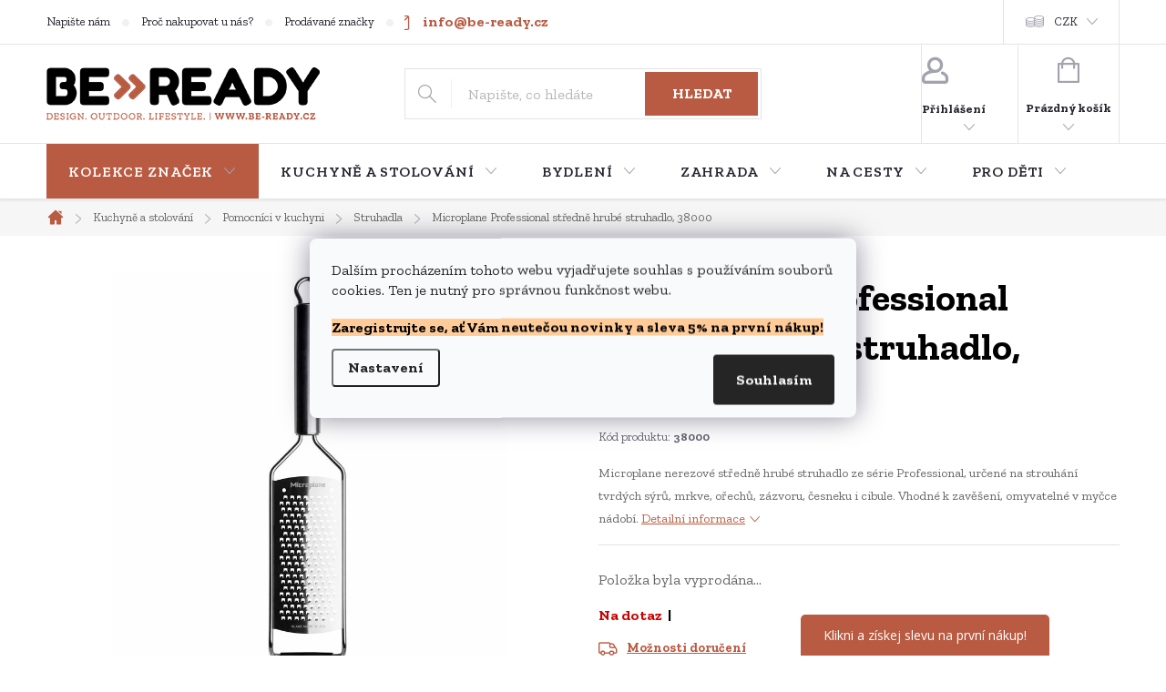

--- FILE ---
content_type: text/html; charset=utf-8
request_url: https://www.be-ready.cz/microplane-professional-stredne-hrube-struhadlo/
body_size: 39280
content:
<!doctype html><html lang="cs" dir="ltr" class="header-background-light external-fonts-loaded"><head><meta charset="utf-8" /><meta name="viewport" content="width=device-width,initial-scale=1" /><title>Microplane Professional středně hrubé struhadlo, 38000 - be-ready.cz</title><link rel="preconnect" href="https://cdn.myshoptet.com" /><link rel="dns-prefetch" href="https://cdn.myshoptet.com" /><link rel="preload" href="https://cdn.myshoptet.com/prj/dist/master/cms/libs/jquery/jquery-1.11.3.min.js" as="script" /><link href="https://cdn.myshoptet.com/prj/dist/master/cms/templates/frontend_templates/shared/css/font-face/pt-serif.css" rel="stylesheet"><script>
dataLayer = [];
dataLayer.push({'shoptet' : {
    "pageId": 3051,
    "pageType": "productDetail",
    "currency": "CZK",
    "currencyInfo": {
        "decimalSeparator": ",",
        "exchangeRate": 1,
        "priceDecimalPlaces": 0,
        "symbol": "K\u010d",
        "symbolLeft": 0,
        "thousandSeparator": " "
    },
    "language": "cs",
    "projectId": 196928,
    "product": {
        "id": 49715,
        "guid": "4c14e7a6-a098-11ea-9c89-2e667b5d7dd6",
        "hasVariants": false,
        "codes": [
            {
                "code": 38000
            }
        ],
        "code": "38000",
        "name": "Microplane Professional st\u0159edn\u011b hrub\u00e9 struhadlo, 38000",
        "appendix": "",
        "weight": "0.5",
        "manufacturer": "Microplane",
        "manufacturerGuid": "1EF53329DB09621C97F0DA0BA3DED3EE",
        "currentCategory": "Kuchyn\u011b a stolov\u00e1n\u00ed | Pomocn\u00edci v kuchyni | Struhadla",
        "currentCategoryGuid": "084bbfb3-8b3e-11ec-b563-002590dc5efc",
        "defaultCategory": "Kuchyn\u011b a stolov\u00e1n\u00ed | Pomocn\u00edci v kuchyni | Struhadla",
        "defaultCategoryGuid": "084bbfb3-8b3e-11ec-b563-002590dc5efc",
        "currency": "CZK",
        "priceWithVat": 832
    },
    "stocks": [
        {
            "id": "ext",
            "title": "Sklad",
            "isDeliveryPoint": 0,
            "visibleOnEshop": 1
        }
    ],
    "cartInfo": {
        "id": null,
        "freeShipping": false,
        "freeShippingFrom": 2500,
        "leftToFreeGift": {
            "formattedPrice": "2 500 K\u010d",
            "priceLeft": 2500
        },
        "freeGift": false,
        "leftToFreeShipping": {
            "priceLeft": 2500,
            "dependOnRegion": 0,
            "formattedPrice": "2 500 K\u010d"
        },
        "discountCoupon": [],
        "getNoBillingShippingPrice": {
            "withoutVat": 0,
            "vat": 0,
            "withVat": 0
        },
        "cartItems": [],
        "taxMode": "ORDINARY"
    },
    "cart": [],
    "customer": {
        "priceRatio": 1,
        "priceListId": 1,
        "groupId": null,
        "registered": false,
        "mainAccount": false
    }
}});
dataLayer.push({'cookie_consent' : {
    "marketing": "denied",
    "analytics": "denied"
}});
document.addEventListener('DOMContentLoaded', function() {
    shoptet.consent.onAccept(function(agreements) {
        if (agreements.length == 0) {
            return;
        }
        dataLayer.push({
            'cookie_consent' : {
                'marketing' : (agreements.includes(shoptet.config.cookiesConsentOptPersonalisation)
                    ? 'granted' : 'denied'),
                'analytics': (agreements.includes(shoptet.config.cookiesConsentOptAnalytics)
                    ? 'granted' : 'denied')
            },
            'event': 'cookie_consent'
        });
    });
});
</script>

<!-- Google Tag Manager -->
<script>(function(w,d,s,l,i){w[l]=w[l]||[];w[l].push({'gtm.start':
new Date().getTime(),event:'gtm.js'});var f=d.getElementsByTagName(s)[0],
j=d.createElement(s),dl=l!='dataLayer'?'&l='+l:'';j.async=true;j.src=
'https://www.googletagmanager.com/gtm.js?id='+i+dl;f.parentNode.insertBefore(j,f);
})(window,document,'script','dataLayer','GTM-NX7TN4V');</script>
<!-- End Google Tag Manager -->

<meta property="og:type" content="website"><meta property="og:site_name" content="be-ready.cz"><meta property="og:url" content="https://www.be-ready.cz/microplane-professional-stredne-hrube-struhadlo/"><meta property="og:title" content="Microplane Professional středně hrubé struhadlo, 38000 - be-ready.cz"><meta name="author" content="be-ready.cz"><meta name="web_author" content="Shoptet.cz"><meta name="dcterms.rightsHolder" content="www.be-ready.cz"><meta name="robots" content="index,follow"><meta property="og:image" content="https://cdn.myshoptet.com/usr/www.be-ready.cz/user/shop/big/49715-2_microplane-professional-stredne-hrube-struhadlo--38000.png?65d398ca"><meta property="og:description" content="Microplane Professional středně hrubé struhadlo, 38000. Microplane nerezové středně hrubé struhadlo ze série Professional, určené na strouhání tvrdých sýrů, mrkve, ořechů, zázvoru, česneku i cibule. Vhodné k zavěšení, omyvatelné v myčce nádobí."><meta name="description" content="Microplane Professional středně hrubé struhadlo, 38000. Microplane nerezové středně hrubé struhadlo ze série Professional, určené na strouhání tvrdých sýrů, mrkve, ořechů, zázvoru, česneku i cibule. Vhodné k zavěšení, omyvatelné v myčce nádobí."><meta property="product:price:amount" content="832"><meta property="product:price:currency" content="CZK"><style>:root {--color-primary: #b95b42;--color-primary-h: 13;--color-primary-s: 47%;--color-primary-l: 49%;--color-primary-hover: #000000;--color-primary-hover-h: 0;--color-primary-hover-s: 0%;--color-primary-hover-l: 0%;--color-secondary: #b95b42;--color-secondary-h: 13;--color-secondary-s: 47%;--color-secondary-l: 49%;--color-secondary-hover: #000000;--color-secondary-hover-h: 0;--color-secondary-hover-s: 0%;--color-secondary-hover-l: 0%;--color-tertiary: #b95b42;--color-tertiary-h: 13;--color-tertiary-s: 47%;--color-tertiary-l: 49%;--color-tertiary-hover: #000000;--color-tertiary-hover-h: 0;--color-tertiary-hover-s: 0%;--color-tertiary-hover-l: 0%;--color-header-background: #ffffff;--template-font: "PT Serif";--template-headings-font: "PT Serif";--header-background-url: none;--cookies-notice-background: #F8FAFB;--cookies-notice-color: #252525;--cookies-notice-button-hover: #27263f;--cookies-notice-link-hover: #3b3a5f;--templates-update-management-preview-mode-content: "Náhled aktualizací šablony je aktivní pro váš prohlížeč."}</style>
    <script>var shoptet = shoptet || {};</script>
    <script src="https://cdn.myshoptet.com/prj/dist/master/shop/dist/main-3g-header.js.05f199e7fd2450312de2.js"></script>
<!-- User include --><!-- service 776(417) html code header -->
<link type="text/css" rel="stylesheet" media="all"  href="https://cdn.myshoptet.com/usr/paxio.myshoptet.com/user/documents/blank/style.css?v1602546"/>
<link href="https://cdn.myshoptet.com/prj/dist/master/shop/dist/font-shoptet-11.css.62c94c7785ff2cea73b2.css" rel="stylesheet">
<link href="https://cdn.myshoptet.com/usr/paxio.myshoptet.com/user/documents/blank/ikony.css?v9" rel="stylesheet">
<link type="text/css" rel="stylesheet" media="screen"  href="https://cdn.myshoptet.com/usr/paxio.myshoptet.com/user/documents/blank/preklady.css?v27" />
<link rel="stylesheet" href="https://cdn.myshoptet.com/usr/paxio.myshoptet.com/user/documents/blank/Slider/slick.css" />
<link rel="stylesheet" href="https://cdn.myshoptet.com/usr/paxio.myshoptet.com/user/documents/blank/Slider/slick-theme.css?v4" />
<link rel="stylesheet" href="https://cdn.myshoptet.com/usr/paxio.myshoptet.com/user/documents/blank/Slider/slick-classic.css?v3" />

<!-- api 473(125) html code header -->

                <style>
                    #order-billing-methods .radio-wrapper[data-guid="f5312fb7-9b1e-11ed-a84f-002590dc5efc"]:not(.cggooglepay), #order-billing-methods .radio-wrapper[data-guid="efcbccfe-2684-11ec-a39f-002590dc5efc"]:not(.cgapplepay) {
                        display: none;
                    }
                </style>
                <script type="text/javascript">
                    document.addEventListener('DOMContentLoaded', function() {
                        if (getShoptetDataLayer('pageType') === 'billingAndShipping') {
                            
                try {
                    if (window.ApplePaySession && window.ApplePaySession.canMakePayments()) {
                        document.querySelector('#order-billing-methods .radio-wrapper[data-guid="efcbccfe-2684-11ec-a39f-002590dc5efc"]').classList.add('cgapplepay');
                    }
                } catch (err) {} 
            
                            
                const cgBaseCardPaymentMethod = {
                        type: 'CARD',
                        parameters: {
                            allowedAuthMethods: ["PAN_ONLY", "CRYPTOGRAM_3DS"],
                            allowedCardNetworks: [/*"AMEX", "DISCOVER", "INTERAC", "JCB",*/ "MASTERCARD", "VISA"]
                        }
                };
                
                function cgLoadScript(src, callback)
                {
                    var s,
                        r,
                        t;
                    r = false;
                    s = document.createElement('script');
                    s.type = 'text/javascript';
                    s.src = src;
                    s.onload = s.onreadystatechange = function() {
                        if ( !r && (!this.readyState || this.readyState == 'complete') )
                        {
                            r = true;
                            callback();
                        }
                    };
                    t = document.getElementsByTagName('script')[0];
                    t.parentNode.insertBefore(s, t);
                } 
                
                function cgGetGoogleIsReadyToPayRequest() {
                    return Object.assign(
                        {},
                        {
                            apiVersion: 2,
                            apiVersionMinor: 0
                        },
                        {
                            allowedPaymentMethods: [cgBaseCardPaymentMethod]
                        }
                    );
                }

                function onCgGooglePayLoaded() {
                    let paymentsClient = new google.payments.api.PaymentsClient({environment: 'PRODUCTION'});
                    paymentsClient.isReadyToPay(cgGetGoogleIsReadyToPayRequest()).then(function(response) {
                        if (response.result) {
                            document.querySelector('#order-billing-methods .radio-wrapper[data-guid="f5312fb7-9b1e-11ed-a84f-002590dc5efc"]').classList.add('cggooglepay');	 	 	 	 	 
                        }
                    })
                    .catch(function(err) {});
                }
                
                cgLoadScript('https://pay.google.com/gp/p/js/pay.js', onCgGooglePayLoaded);
            
                        }
                    });
                </script> 
                
<!-- service 619(267) html code header -->
<link href="https://cdn.myshoptet.com/usr/fvstudio.myshoptet.com/user/documents/addons/cartupsell.min.css?24.11.1" rel="stylesheet">
<!-- service 1539(1149) html code header -->
<link rel="stylesheet" href="https://cdn.myshoptet.com/usr/apollo.jakubtursky.sk/user/documents/assets/contact-form/main.css?v=28">
<!-- service 1845(1410) html code header -->
<link rel="stylesheet" href="https://cdn.myshoptet.com/addons/jakubtursky/shoptet-header-info-bar-git/styles.header.min.css?f60db840acbc11eee00807551e091b8d8d11507b">
<!-- project html code header -->
<!-- Start Selltoro.com Pixel -->
<script>
!function(e,n,t,a,s,o,r){ e[a]||((s=e[a]=function(){s.process?s.process.apply(s,arguments):s.queue.push(arguments)}).queue=[],(o=n.createElement(t)).async=1,o.src='https://tracking.selltoro.com/selltoro-pixel.js',o.dataset.srv9="1",(r=n.getElementsByTagName(t)[0]).parentNode.insertBefore(o,r))}(window,document,"script","selltoro");selltoro("init",'f9b68c187cecd383167c4a2147951656');
</script>
<!-- End Selltoro.com Pixel -->
<!-- Tanganica pixel -->
<script>
(function(w,d,s,l,i){w[l]=w[l]||[];w[l].push({'gtm.start':new Date().getTime(),event:'gtm.js'});var f=d.getElementsByTagName(s)[0],j=d.createElement(s),dl=l!='dataLayer'?'&l='+l:'';j.async=true;j.src='https://www.googletagmanager.com/gtm.js?id='+i+dl;f.parentNode.insertBefore(j,f);})(window,document,'script','dataLayer','GTM-TRS5RSN');
</script>
<!-- End Tanganica pixel -->

<meta name="p:domain_verify" content="adb7748323b2e4f71b262f099d751a6f"/>
<meta name="google-site-verification" content="xvqqVYsZPiLCGg8EWAG3VsZqJG1wp3QyWS7jwLz5O-g" />
<link rel="preconnect" href="https://fonts.gstatic.com">
<link href="https://fonts.googleapis.com/css2?family=Zilla+Slab:ital,wght@0,300;0,400;0,500;0,600;0,700;1,300;1,400;1,500;1,600;1,700&display=swap" rel="stylesheet">
<link type="text/css" rel="stylesheet" media="screen" href="https://www.be-ready.cz/user/documents/style3.css" />
<style>
.klasik-produkts.products {
    margin-bottom: 60px;
}
#footer.newsletter-active {
    margin-top: 80px !important;
}

.eapps-instagram-feed {
    margin-bottom: 70px !important;
}

.homepage-blog-wrapper .h4.homepage-group-title {
    margin: 20px 0 24px !important;
}



.availability-value span.availability-label::after { content: "\00a0 |"; color: #000000;}
span.availability-amount::before { content: "Dostupnost: \00a0 "; color: #000000 !important}




:root {
--header-info-bar-BG: #005204;
--header-info-bar-BG-hover: #005204;
--header-info-bar-text-color: #ffffff;
--header-info-bar-icon-color: var(--header-info-bar-text-color);
--header-info-bar-btn-BG: #ffffff;
--header-info-bar-btn-BG-hover: #000750;
--header-info-bar-btn-text-color: #000000;
--header-info-bar-btn-text-color-hover: #ffffff;
}



.content p {line-height: 1.5;}
.basic-description p, article p, .news-item-detail p {
    margin-bottom: 15px;
}
.content-wrapper-in p{margin:0 0 11px}

.newsletter {background-color: #fef5f2;}
.newsletter h4{color: #000000;}
.content-inner h1{font-size: 42px;}


tbody .surcharge-list {
  background-color: #fef5f2;
  margin-bottom: 20px
}
tbody .surcharge-list th {
  padding: 10px; 
    padding-bottom: 1px;
}
tbody .surcharge-list td {
  padding: 10px;
  padding-top: 1px;
  padding-bottom: 1px;
}
div.availability-value {
  margin-top: 10px;
}
.surcharge-list th {
  color: black;
}
.parameter-id-114.surcharge-parameter {
  color: black;
}

/* ZMĚNA HORNÍM MENU */
.navigation-in > ul > li > a {font-family: 'Zilla Slab', serif !important; font-size: 16px;}
.navigation-in ul li li a{font-family: 'Zilla Slab', serif !important; font-size: 14px;}
// .navigation-in > ul > li:nth-child(1) > a {background-color: #1c28a3;color: #ffffff; !important;}
.navigation-in > ul > li:nth-child(1) > a {background-color: #b95b42;color: #ffffff; !important;}


/* TRVALÉ ZOBRAZENÍ POLE PRO SLEVOVÝ KUPON */
.discount-coupon:not(.uplatneno) form {display: block;margin-top: 0;}
.kupon-odkaz{display: none;}
.discount-coupon::before {
    content: "Pokud máte slevový kód, vložte jej zde:";
    margin-bottom: 20px; /* Increased spacing between text and form */
    font-size: 1.5em; /* Adjust font size as needed */
    font-weight: bold; /* Make the text bold */
    color: #000000 ; /* Adjust color as needed */
    font-family: 'Zilla Slab';
}
.fvDoplnek.fvDoplnek-upsell {
    margin-bottom: 15px !important; /* Force the margin change */
}


.cart-item.cart-item-gift > div > strong::before {
color: #b95b42!important;
}

.param-filter-top .filter-label[for="dd[]14"]{font-weight: bold; color: #739d5f; text-decoration: underline;}



.category-perex .kat-banner{display: none;}
.kat-banner-wrapper{padding: 0 !important;}
.category-perex .kat-banner-wrapper{display: none;}
.products-block.products.bannery-yes > .product:last-child{display: none !important;}
.footer-banners .extended-banner-texts{display: none;}
.footer-banners .ikona img {top: auto;position: relative;left: auto;margin: auto;max-width: none;}
.footer-banner.ikona a {padding-left: 0;}
.footer-banner {padding: 0 !important;display: flex !important;-webkit-justify-content: center;justify-content: center;align-items: center;}
.footer-banners .slick-prev, .footer-banners .slick-next {margin-top: -16px;}
.footer-banners {border-bottom: 0 !important;}
@media screen and (max-width: 1439px){
.footer-banners .slick-prev, .footer-banners .slick-next {margin-top: 0;top: -50px !important;}
}
.type-page:not(.in-404) .content-inner {max-width: 921px;margin: 0 auto;}
.type-page .sidebar{display: none;}
.one-column-body.type-product .content .products-additional.products-related .product {display: block;}
.type-product .content .products-additional.products-related {margin-bottom: 0;}
.souvisejici-produkty{margin-bottom: 48px;padding-top: 20px;}
.dalsi-produkty{text-align: center;margin-top: 24px;}
.dalsi-produkty .btn{padding: 0 32px;}
.souvisejici-odkaz{display: none !important;}
.products-related-header {padding-right: 0;}
.products-related-header {display: none;}
@media screen and (min-width: 768px){
.homepage-box.welcome-wrapper.welcimg-wrapper {margin-top: 64px;margin-bottom: 64px;}
}
</style>
<!-- /User include --><link rel="shortcut icon" href="/favicon.ico" type="image/x-icon" /><link rel="canonical" href="https://www.be-ready.cz/microplane-professional-stredne-hrube-struhadlo/" />    <script>
        var _hwq = _hwq || [];
        _hwq.push(['setKey', 'C35BB071C7B69E55CB840314ACA782D9']);
        _hwq.push(['setTopPos', '180']);
        _hwq.push(['showWidget', '21']);
        (function() {
            var ho = document.createElement('script');
            ho.src = 'https://cz.im9.cz/direct/i/gjs.php?n=wdgt&sak=C35BB071C7B69E55CB840314ACA782D9';
            var s = document.getElementsByTagName('script')[0]; s.parentNode.insertBefore(ho, s);
        })();
    </script>
<script>!function(){var t={9196:function(){!function(){var t=/\[object (Boolean|Number|String|Function|Array|Date|RegExp)\]/;function r(r){return null==r?String(r):(r=t.exec(Object.prototype.toString.call(Object(r))))?r[1].toLowerCase():"object"}function n(t,r){return Object.prototype.hasOwnProperty.call(Object(t),r)}function e(t){if(!t||"object"!=r(t)||t.nodeType||t==t.window)return!1;try{if(t.constructor&&!n(t,"constructor")&&!n(t.constructor.prototype,"isPrototypeOf"))return!1}catch(t){return!1}for(var e in t);return void 0===e||n(t,e)}function o(t,r,n){this.b=t,this.f=r||function(){},this.d=!1,this.a={},this.c=[],this.e=function(t){return{set:function(r,n){u(c(r,n),t.a)},get:function(r){return t.get(r)}}}(this),i(this,t,!n);var e=t.push,o=this;t.push=function(){var r=[].slice.call(arguments,0),n=e.apply(t,r);return i(o,r),n}}function i(t,n,o){for(t.c.push.apply(t.c,n);!1===t.d&&0<t.c.length;){if("array"==r(n=t.c.shift()))t:{var i=n,a=t.a;if("string"==r(i[0])){for(var f=i[0].split("."),s=f.pop(),p=(i=i.slice(1),0);p<f.length;p++){if(void 0===a[f[p]])break t;a=a[f[p]]}try{a[s].apply(a,i)}catch(t){}}}else if("function"==typeof n)try{n.call(t.e)}catch(t){}else{if(!e(n))continue;for(var l in n)u(c(l,n[l]),t.a)}o||(t.d=!0,t.f(t.a,n),t.d=!1)}}function c(t,r){for(var n={},e=n,o=t.split("."),i=0;i<o.length-1;i++)e=e[o[i]]={};return e[o[o.length-1]]=r,n}function u(t,o){for(var i in t)if(n(t,i)){var c=t[i];"array"==r(c)?("array"==r(o[i])||(o[i]=[]),u(c,o[i])):e(c)?(e(o[i])||(o[i]={}),u(c,o[i])):o[i]=c}}window.DataLayerHelper=o,o.prototype.get=function(t){var r=this.a;t=t.split(".");for(var n=0;n<t.length;n++){if(void 0===r[t[n]])return;r=r[t[n]]}return r},o.prototype.flatten=function(){this.b.splice(0,this.b.length),this.b[0]={},u(this.a,this.b[0])}}()}},r={};function n(e){var o=r[e];if(void 0!==o)return o.exports;var i=r[e]={exports:{}};return t[e](i,i.exports,n),i.exports}n.n=function(t){var r=t&&t.__esModule?function(){return t.default}:function(){return t};return n.d(r,{a:r}),r},n.d=function(t,r){for(var e in r)n.o(r,e)&&!n.o(t,e)&&Object.defineProperty(t,e,{enumerable:!0,get:r[e]})},n.o=function(t,r){return Object.prototype.hasOwnProperty.call(t,r)},function(){"use strict";n(9196)}()}();</script>    <!-- Global site tag (gtag.js) - Google Analytics -->
    <script async src="https://www.googletagmanager.com/gtag/js?id=G-YJPLW4KGPX"></script>
    <script>
        
        window.dataLayer = window.dataLayer || [];
        function gtag(){dataLayer.push(arguments);}
        

                    console.debug('default consent data');

            gtag('consent', 'default', {"ad_storage":"denied","analytics_storage":"denied","ad_user_data":"denied","ad_personalization":"denied","wait_for_update":500});
            dataLayer.push({
                'event': 'default_consent'
            });
        
        gtag('js', new Date());

        
                gtag('config', 'G-YJPLW4KGPX', {"groups":"GA4","send_page_view":false,"content_group":"productDetail","currency":"CZK","page_language":"cs"});
        
                gtag('config', 'AW-11219989529');
        
        
        
        
        
                    gtag('event', 'page_view', {"send_to":"GA4","page_language":"cs","content_group":"productDetail","currency":"CZK"});
        
                gtag('set', 'currency', 'CZK');

        gtag('event', 'view_item', {
            "send_to": "UA",
            "items": [
                {
                    "id": "38000",
                    "name": "Microplane Professional st\u0159edn\u011b hrub\u00e9 struhadlo, 38000",
                    "category": "Kuchyn\u011b a stolov\u00e1n\u00ed \/ Pomocn\u00edci v kuchyni \/ Struhadla",
                                        "brand": "Microplane",
                                                            "price": 688
                }
            ]
        });
        
        
        
        
        
                    gtag('event', 'view_item', {"send_to":"GA4","page_language":"cs","content_group":"productDetail","value":688,"currency":"CZK","items":[{"item_id":"38000","item_name":"Microplane Professional st\u0159edn\u011b hrub\u00e9 struhadlo, 38000","item_brand":"Microplane","item_category":"Kuchyn\u011b a stolov\u00e1n\u00ed","item_category2":"Pomocn\u00edci v kuchyni","item_category3":"Struhadla","price":688,"quantity":1,"index":0}]});
        
        
        
        
        
        
        
        document.addEventListener('DOMContentLoaded', function() {
            if (typeof shoptet.tracking !== 'undefined') {
                for (var id in shoptet.tracking.bannersList) {
                    gtag('event', 'view_promotion', {
                        "send_to": "UA",
                        "promotions": [
                            {
                                "id": shoptet.tracking.bannersList[id].id,
                                "name": shoptet.tracking.bannersList[id].name,
                                "position": shoptet.tracking.bannersList[id].position
                            }
                        ]
                    });
                }
            }

            shoptet.consent.onAccept(function(agreements) {
                if (agreements.length !== 0) {
                    console.debug('gtag consent accept');
                    var gtagConsentPayload =  {
                        'ad_storage': agreements.includes(shoptet.config.cookiesConsentOptPersonalisation)
                            ? 'granted' : 'denied',
                        'analytics_storage': agreements.includes(shoptet.config.cookiesConsentOptAnalytics)
                            ? 'granted' : 'denied',
                                                                                                'ad_user_data': agreements.includes(shoptet.config.cookiesConsentOptPersonalisation)
                            ? 'granted' : 'denied',
                        'ad_personalization': agreements.includes(shoptet.config.cookiesConsentOptPersonalisation)
                            ? 'granted' : 'denied',
                        };
                    console.debug('update consent data', gtagConsentPayload);
                    gtag('consent', 'update', gtagConsentPayload);
                    dataLayer.push(
                        { 'event': 'update_consent' }
                    );
                }
            });
        });
    </script>
<!-- Start Srovname.cz Pixel -->
<script type="text/plain" data-cookiecategory="analytics">
    !(function (e, n, t, a, s, o, r) {
        e[a] ||
        (((s = e[a] = function () {
            s.process ? s.process.apply(s, arguments) : s.queue.push(arguments);
        }).queue = []),
            ((o = n.createElement(t)).async = 1),
            (o.src = "https://tracking.srovname.cz/srovnamepixel.js"),
            (o.dataset.srv9 = "1"),
            (r = n.getElementsByTagName(t)[0]).parentNode.insertBefore(o, r));
    })(window, document, "script", "srovname");
    srovname("init", "7951c8831771a289c5fa2cfb9267f793");
</script>
<!-- End Srovname.cz Pixel -->
<script>
    (function(t, r, a, c, k, i, n, g) { t['ROIDataObject'] = k;
    t[k]=t[k]||function(){ (t[k].q=t[k].q||[]).push(arguments) },t[k].c=i;n=r.createElement(a),
    g=r.getElementsByTagName(a)[0];n.async=1;n.src=c;g.parentNode.insertBefore(n,g)
    })(window, document, 'script', '//www.heureka.cz/ocm/sdk.js?source=shoptet&version=2&page=product_detail', 'heureka', 'cz');

    heureka('set_user_consent', 0);
</script>
</head><body class="desktop id-3051 in-struhadla template-11 type-product type-detail one-column-body columns-4 blank-mode blank-mode-css ums_forms_redesign--off ums_a11y_category_page--on ums_discussion_rating_forms--off ums_flags_display_unification--on ums_a11y_login--on mobile-header-version-0">
        <div id="fb-root"></div>
        <script>
            window.fbAsyncInit = function() {
                FB.init({
                    autoLogAppEvents : true,
                    xfbml            : true,
                    version          : 'v24.0'
                });
            };
        </script>
        <script async defer crossorigin="anonymous" src="https://connect.facebook.net/cs_CZ/sdk.js#xfbml=1&version=v24.0"></script>
<!-- Google Tag Manager (noscript) -->
<noscript><iframe src="https://www.googletagmanager.com/ns.html?id=GTM-NX7TN4V"
height="0" width="0" style="display:none;visibility:hidden"></iframe></noscript>
<!-- End Google Tag Manager (noscript) -->

    <div class="siteCookies siteCookies--center siteCookies--light js-siteCookies" role="dialog" data-testid="cookiesPopup" data-nosnippet>
        <div class="siteCookies__form">
            <div class="siteCookies__content">
                <div class="siteCookies__text">
                    <p><span>Dalším procházením tohoto webu vyjadřujete souhlas s používáním souborů cookies. Ten je nutný pro správnou funkčnost webu.</span></p>
<p><span style="background-color: #ffcc99; color: #000000;"><b>Zaregistrujte se, ať Vám neutečou novinky a sleva 5% na první nákup!</b></span></p>
                </div>
                <p class="siteCookies__links">
                    <button class="siteCookies__link js-cookies-settings" aria-label="Nastavení cookies" data-testid="cookiesSettings">Nastavení</button>
                </p>
            </div>
            <div class="siteCookies__buttonWrap">
                                <button class="siteCookies__button js-cookiesConsentSubmit" value="all" aria-label="Přijmout cookies" data-testid="buttonCookiesAccept">Souhlasím</button>
            </div>
        </div>
        <script>
            document.addEventListener("DOMContentLoaded", () => {
                const siteCookies = document.querySelector('.js-siteCookies');
                document.addEventListener("scroll", shoptet.common.throttle(() => {
                    const st = document.documentElement.scrollTop;
                    if (st > 1) {
                        siteCookies.classList.add('siteCookies--scrolled');
                    } else {
                        siteCookies.classList.remove('siteCookies--scrolled');
                    }
                }, 100));
            });
        </script>
    </div>
<a href="#content" class="skip-link sr-only">Přejít na obsah</a><div class="overall-wrapper"><div class="user-action"><div class="container">
    <div class="user-action-in">
                    <div id="login" class="user-action-login popup-widget login-widget" role="dialog" aria-labelledby="loginHeading">
        <div class="popup-widget-inner">
                            <h2 id="loginHeading">Přihlášení k vašemu účtu</h2><div id="customerLogin"><form action="/action/Customer/Login/" method="post" id="formLoginIncluded" class="csrf-enabled formLogin" data-testid="formLogin"><input type="hidden" name="referer" value="" /><div class="form-group"><div class="input-wrapper email js-validated-element-wrapper no-label"><input type="email" name="email" class="form-control" autofocus placeholder="E-mailová adresa (např. jan@novak.cz)" data-testid="inputEmail" autocomplete="email" required /></div></div><div class="form-group"><div class="input-wrapper password js-validated-element-wrapper no-label"><input type="password" name="password" class="form-control" placeholder="Heslo" data-testid="inputPassword" autocomplete="current-password" required /><span class="no-display">Nemůžete vyplnit toto pole</span><input type="text" name="surname" value="" class="no-display" /></div></div><div class="form-group"><div class="login-wrapper"><button type="submit" class="btn btn-secondary btn-text btn-login" data-testid="buttonSubmit">Přihlásit se</button><div class="password-helper"><a href="/registrace/" data-testid="signup" rel="nofollow">Nová registrace</a><a href="/klient/zapomenute-heslo/" rel="nofollow">Zapomenuté heslo</a></div></div></div><div class="social-login-buttons"><div class="social-login-buttons-divider"><span>nebo</span></div><div class="form-group"><a href="/action/Social/login/?provider=Facebook" class="login-btn facebook" rel="nofollow"><span class="login-facebook-icon"></span><strong>Přihlásit se přes Facebook</strong></a></div><div class="form-group"><a href="/action/Social/login/?provider=Google" class="login-btn google" rel="nofollow"><span class="login-google-icon"></span><strong>Přihlásit se přes Google</strong></a></div><div class="form-group"><a href="/action/Social/login/?provider=Seznam" class="login-btn seznam" rel="nofollow"><span class="login-seznam-icon"></span><strong>Přihlásit se přes Seznam</strong></a></div></div></form>
</div>                    </div>
    </div>

                            <div id="cart-widget" class="user-action-cart popup-widget cart-widget loader-wrapper" data-testid="popupCartWidget" role="dialog" aria-hidden="true">
    <div class="popup-widget-inner cart-widget-inner place-cart-here">
        <div class="loader-overlay">
            <div class="loader"></div>
        </div>
    </div>

    <div class="cart-widget-button">
        <a href="/kosik/" class="btn btn-conversion" id="continue-order-button" rel="nofollow" data-testid="buttonNextStep">Pokračovat do košíku</a>
    </div>
</div>
            </div>
</div>
</div><div class="top-navigation-bar" data-testid="topNavigationBar">

    <div class="container">

        <div class="top-navigation-contacts">
            <strong>Zákaznická podpora:</strong><a href="tel:+420774145529" class="project-phone" aria-label="Zavolat na +420774145529" data-testid="contactboxPhone"><span>+420 774 145 529</span></a><a href="mailto:info@be-ready.cz" class="project-email" data-testid="contactboxEmail"><span>info@be-ready.cz</span></a>        </div>

                            <div class="top-navigation-menu">
                <div class="top-navigation-menu-trigger"></div>
                <ul class="top-navigation-bar-menu">
                                            <li class="top-navigation-menu-item-29">
                            <a href="/kontakty/">Napište nám</a>
                        </li>
                                            <li class="top-navigation-menu-item-4014">
                            <a href="/vyhody-nakupu/">Proč nakupovat u nás?</a>
                        </li>
                                            <li class="top-navigation-menu-item--24">
                            <a href="/znacka/">Prodávané značky</a>
                        </li>
                                            <li class="top-navigation-menu-item-external-63">
                            <a href="/vyhody-nakupu/katalogy-nabizenych-znacek/">Katalogy nabízených značek</a>
                        </li>
                                            <li class="top-navigation-menu-item-682">
                            <a href="/zajimavosti/">Zajímavosti a nové zboží</a>
                        </li>
                                            <li class="top-navigation-menu-item--51">
                            <a href="/hodnoceni-obchodu/">Hodnocení obchodu</a>
                        </li>
                                            <li class="top-navigation-menu-item-4401">
                            <a href="/b2b-vybaveni-restaurace-gastro/">Velkoobchodní spolupráce B2B</a>
                        </li>
                                    </ul>
                <ul class="top-navigation-bar-menu-helper"></ul>
            </div>
        
        <div class="top-navigation-tools top-navigation-tools--language">
            <div class="responsive-tools">
                <a href="#" class="toggle-window" data-target="search" aria-label="Hledat" data-testid="linkSearchIcon"></a>
                                                            <a href="#" class="toggle-window" data-target="login"></a>
                                                    <a href="#" class="toggle-window" data-target="navigation" aria-label="Menu" data-testid="hamburgerMenu"></a>
            </div>
                <div class="dropdown">
        <span>Ceny v:</span>
        <button id="topNavigationDropdown" type="button" data-toggle="dropdown" aria-haspopup="true" aria-expanded="false">
            CZK
            <span class="caret"></span>
        </button>
        <ul class="dropdown-menu" aria-labelledby="topNavigationDropdown"><li><a href="/action/Currency/changeCurrency/?currencyCode=CZK" rel="nofollow">CZK</a></li><li><a href="/action/Currency/changeCurrency/?currencyCode=EUR" rel="nofollow">EUR</a></li></ul>
    </div>
            <button class="top-nav-button top-nav-button-login toggle-window" type="button" data-target="login" aria-haspopup="dialog" aria-controls="login" aria-expanded="false" data-testid="signin"><span>Přihlášení</span></button>        </div>

    </div>

</div>
<header id="header"><div class="container navigation-wrapper">
    <div class="header-top">
        <div class="site-name-wrapper">
            <div class="site-name"><a href="/" data-testid="linkWebsiteLogo"><img src="https://cdn.myshoptet.com/usr/www.be-ready.cz/user/logos/logo-beready-shoptet.png" alt="be-ready.cz" fetchpriority="low" /></a></div>        </div>
        <div class="search" itemscope itemtype="https://schema.org/WebSite">
            <meta itemprop="headline" content="Struhadla"/><meta itemprop="url" content="https://www.be-ready.cz"/><meta itemprop="text" content="Microplane Professional středně hrubé struhadlo, 38000. Microplane nerezové středně hrubé struhadlo ze série Professional, určené na strouhání tvrdých sýrů, mrkve, ořechů, zázvoru, česneku i cibule. Vhodné k zavěšení, omyvatelné v myčce nádobí."/>            <form action="/action/ProductSearch/prepareString/" method="post"
    id="formSearchForm" class="search-form compact-form js-search-main"
    itemprop="potentialAction" itemscope itemtype="https://schema.org/SearchAction" data-testid="searchForm">
    <fieldset>
        <meta itemprop="target"
            content="https://www.be-ready.cz/vyhledavani/?string={string}"/>
        <input type="hidden" name="language" value="cs"/>
        
            
<input
    type="search"
    name="string"
        class="query-input form-control search-input js-search-input"
    placeholder="Napište, co hledáte"
    autocomplete="off"
    required
    itemprop="query-input"
    aria-label="Vyhledávání"
    data-testid="searchInput"
>
            <button type="submit" class="btn btn-default" data-testid="searchBtn">Hledat</button>
        
    </fieldset>
</form>
        </div>
        <div class="navigation-buttons">
                
    <a href="/kosik/" class="btn btn-icon toggle-window cart-count" data-target="cart" data-hover="true" data-redirect="true" data-testid="headerCart" rel="nofollow" aria-haspopup="dialog" aria-expanded="false" aria-controls="cart-widget">
        
                <span class="sr-only">Nákupní košík</span>
        
            <span class="cart-price visible-lg-inline-block" data-testid="headerCartPrice">
                                    Prázdný košík                            </span>
        
    
            </a>
        </div>
    </div>
    <nav id="navigation" aria-label="Hlavní menu" data-collapsible="true"><div class="navigation-in menu"><ul class="menu-level-1" role="menubar" data-testid="headerMenuItems"><li class="menu-item-1894 ext" role="none"><a href="/kolekce/" data-testid="headerMenuItem" role="menuitem" aria-haspopup="true" aria-expanded="false"><b>Kolekce značek</b><span class="submenu-arrow"></span></a><ul class="menu-level-2" aria-label="Kolekce značek" tabindex="-1" role="menu"><li class="menu-item-4559 has-third-level" role="none"><a href="/black-blum/" class="menu-image" data-testid="headerMenuItem" tabindex="-1" aria-hidden="true"><img src="data:image/svg+xml,%3Csvg%20width%3D%22140%22%20height%3D%22100%22%20xmlns%3D%22http%3A%2F%2Fwww.w3.org%2F2000%2Fsvg%22%3E%3C%2Fsvg%3E" alt="" aria-hidden="true" width="140" height="100"  data-src="https://cdn.myshoptet.com/usr/www.be-ready.cz/user/categories/thumb/blackblum_logo.jpg" fetchpriority="low" /></a><div><a href="/black-blum/" data-testid="headerMenuItem" role="menuitem"><span>Black+Blum</span></a>
                                                    <ul class="menu-level-3" role="menu">
                                                                    <li class="menu-item-4580" role="none">
                                        <a href="/lahve-a-termohrnky-black-blum/" data-testid="headerMenuItem" role="menuitem">
                                            Lahve a termohrnky</a>,                                    </li>
                                                                    <li class="menu-item-4562" role="none">
                                        <a href="/nadoby-na-potraviny-black-blum/" data-testid="headerMenuItem" role="menuitem">
                                            Nádoby na potraviny</a>,                                    </li>
                                                                    <li class="menu-item-4592" role="none">
                                        <a href="/doplnky-black-blum/" data-testid="headerMenuItem" role="menuitem">
                                            Doplňky Black+Blum</a>                                    </li>
                                                            </ul>
                        </div></li><li class="menu-item-3756 has-third-level" role="none"><a href="/bugatti/" class="menu-image" data-testid="headerMenuItem" tabindex="-1" aria-hidden="true"><img src="data:image/svg+xml,%3Csvg%20width%3D%22140%22%20height%3D%22100%22%20xmlns%3D%22http%3A%2F%2Fwww.w3.org%2F2000%2Fsvg%22%3E%3C%2Fsvg%3E" alt="" aria-hidden="true" width="140" height="100"  data-src="https://cdn.myshoptet.com/usr/www.be-ready.cz/user/categories/thumb/bugatti_logo.jpg" fetchpriority="low" /></a><div><a href="/bugatti/" data-testid="headerMenuItem" role="menuitem"><span>Bugatti</span></a>
                                                    <ul class="menu-level-3" role="menu">
                                                                    <li class="menu-item-3759" role="none">
                                        <a href="/kuchynske-spotrebice-bugatti/" data-testid="headerMenuItem" role="menuitem">
                                            Kuchyňské spotřebiče</a>                                    </li>
                                                            </ul>
                        </div></li><li class="menu-item-4347 has-third-level" role="none"><a href="/crushgrind/" class="menu-image" data-testid="headerMenuItem" tabindex="-1" aria-hidden="true"><img src="data:image/svg+xml,%3Csvg%20width%3D%22140%22%20height%3D%22100%22%20xmlns%3D%22http%3A%2F%2Fwww.w3.org%2F2000%2Fsvg%22%3E%3C%2Fsvg%3E" alt="" aria-hidden="true" width="140" height="100"  data-src="https://cdn.myshoptet.com/usr/www.be-ready.cz/user/categories/thumb/crushgrinddenmark_logo.jpg" fetchpriority="low" /></a><div><a href="/crushgrind/" data-testid="headerMenuItem" role="menuitem"><span>CrushGrind</span></a>
                                                    <ul class="menu-level-3" role="menu">
                                                                    <li class="menu-item-4350" role="none">
                                        <a href="/crushgrind-mlynky-na-koreni/" data-testid="headerMenuItem" role="menuitem">
                                            Mlýnky na koření</a>,                                    </li>
                                                                    <li class="menu-item-4368" role="none">
                                        <a href="/crushgrind-dozy-a-karafy/" data-testid="headerMenuItem" role="menuitem">
                                            Dózy a karafy</a>,                                    </li>
                                                                    <li class="menu-item-4374" role="none">
                                        <a href="/crushgrind-skladovani/" data-testid="headerMenuItem" role="menuitem">
                                            Skladování</a>,                                    </li>
                                                                    <li class="menu-item-4410" role="none">
                                        <a href="/crushgrind-vareni/" data-testid="headerMenuItem" role="menuitem">
                                            Na vaření</a>                                    </li>
                                                            </ul>
                        </div></li><li class="menu-item-4038 has-third-level" role="none"><a href="/mason-cash/" class="menu-image" data-testid="headerMenuItem" tabindex="-1" aria-hidden="true"><img src="data:image/svg+xml,%3Csvg%20width%3D%22140%22%20height%3D%22100%22%20xmlns%3D%22http%3A%2F%2Fwww.w3.org%2F2000%2Fsvg%22%3E%3C%2Fsvg%3E" alt="" aria-hidden="true" width="140" height="100"  data-src="https://cdn.myshoptet.com/usr/www.be-ready.cz/user/categories/thumb/mason-cash-logo-png.png" fetchpriority="low" /></a><div><a href="/mason-cash/" data-testid="headerMenuItem" role="menuitem"><span>Mason Cash</span></a>
                                                    <ul class="menu-level-3" role="menu">
                                                                    <li class="menu-item-4041" role="none">
                                        <a href="/kolekce-mason-cash/" data-testid="headerMenuItem" role="menuitem">
                                            Kolekce Mason Cash</a>,                                    </li>
                                                                    <li class="menu-item-4080" role="none">
                                        <a href="/michaci-misy-mason-cash/" data-testid="headerMenuItem" role="menuitem">
                                            Mísy na těsto</a>,                                    </li>
                                                                    <li class="menu-item-4083" role="none">
                                        <a href="/misky-na-pudink-mason-cash/" data-testid="headerMenuItem" role="menuitem">
                                            Misky na pudink</a>,                                    </li>
                                                                    <li class="menu-item-4086" role="none">
                                        <a href="/nadobi-na-peceni-mason-cash/" data-testid="headerMenuItem" role="menuitem">
                                            Nádobí na pečení</a>,                                    </li>
                                                                    <li class="menu-item-4095" role="none">
                                        <a href="/kuchynske-nacini-mason-cash/" data-testid="headerMenuItem" role="menuitem">
                                            Kuchyňské náčiní</a>,                                    </li>
                                                                    <li class="menu-item-4098" role="none">
                                        <a href="/kuchynske-doplnky-mason-cash/" data-testid="headerMenuItem" role="menuitem">
                                            Kuchyňské doplňky</a>,                                    </li>
                                                                    <li class="menu-item-4092" role="none">
                                        <a href="/stolovani-mason-cash/" data-testid="headerMenuItem" role="menuitem">
                                            Stolování</a>,                                    </li>
                                                                    <li class="menu-item-4089" role="none">
                                        <a href="/pro-domaci-zvirata-mason-cash/" data-testid="headerMenuItem" role="menuitem">
                                            Domácí mazlíčci</a>                                    </li>
                                                            </ul>
                        </div></li><li class="menu-item-4496 has-third-level" role="none"><a href="/monbento/" class="menu-image" data-testid="headerMenuItem" tabindex="-1" aria-hidden="true"><img src="data:image/svg+xml,%3Csvg%20width%3D%22140%22%20height%3D%22100%22%20xmlns%3D%22http%3A%2F%2Fwww.w3.org%2F2000%2Fsvg%22%3E%3C%2Fsvg%3E" alt="" aria-hidden="true" width="140" height="100"  data-src="https://cdn.myshoptet.com/usr/www.be-ready.cz/user/categories/thumb/monbentologo.png" fetchpriority="low" /></a><div><a href="/monbento/" data-testid="headerMenuItem" role="menuitem"><span>Monbento</span></a>
                                                    <ul class="menu-level-3" role="menu">
                                                                    <li class="menu-item-4499" role="none">
                                        <a href="/lahve-monbento/" data-testid="headerMenuItem" role="menuitem">
                                            Láhve Monbento</a>,                                    </li>
                                                                    <li class="menu-item-4502" role="none">
                                        <a href="/svacinove-boxy-monbento/" data-testid="headerMenuItem" role="menuitem">
                                            Svačinové boxy</a>,                                    </li>
                                                                    <li class="menu-item-4505" role="none">
                                        <a href="/tasky-na-boxy-monbento/" data-testid="headerMenuItem" role="menuitem">
                                            Tašky Monbento</a>,                                    </li>
                                                                    <li class="menu-item-4508" role="none">
                                        <a href="/monbento-pro-deti/" data-testid="headerMenuItem" role="menuitem">
                                            Pro děti</a>,                                    </li>
                                                                    <li class="menu-item-4511" role="none">
                                        <a href="/darkove-sady-monbento/" data-testid="headerMenuItem" role="menuitem">
                                            Dárkové sady</a>,                                    </li>
                                                                    <li class="menu-item-4514" role="none">
                                        <a href="/doplnky-monbento/" data-testid="headerMenuItem" role="menuitem">
                                            Doplňky Monbento</a>                                    </li>
                                                            </ul>
                        </div></li><li class="menu-item-2002 has-third-level" role="none"><a href="/noze-opinel/" class="menu-image" data-testid="headerMenuItem" tabindex="-1" aria-hidden="true"><img src="data:image/svg+xml,%3Csvg%20width%3D%22140%22%20height%3D%22100%22%20xmlns%3D%22http%3A%2F%2Fwww.w3.org%2F2000%2Fsvg%22%3E%3C%2Fsvg%3E" alt="" aria-hidden="true" width="140" height="100"  data-src="https://cdn.myshoptet.com/usr/www.be-ready.cz/user/categories/thumb/opinel-logo-jpg.jpg" fetchpriority="low" /></a><div><a href="/noze-opinel/" data-testid="headerMenuItem" role="menuitem"><span>Opinel</span></a>
                                                    <ul class="menu-level-3" role="menu">
                                                                    <li class="menu-item-4141" role="none">
                                        <a href="/opinel-outdoor/" data-testid="headerMenuItem" role="menuitem">
                                            Outdoor</a>,                                    </li>
                                                                    <li class="menu-item-2065" role="none">
                                        <a href="/opinel-zahrada/" data-testid="headerMenuItem" role="menuitem">
                                            Zahrada</a>,                                    </li>
                                                                    <li class="menu-item-2059" role="none">
                                        <a href="/detske-noze-opinel/" data-testid="headerMenuItem" role="menuitem">
                                            Dětské nože</a>,                                    </li>
                                                                    <li class="menu-item-2062" role="none">
                                        <a href="/kuchynske-noze-opinel/" data-testid="headerMenuItem" role="menuitem">
                                            Kuchyňské nože</a>,                                    </li>
                                                                    <li class="menu-item-4180" role="none">
                                        <a href="/stolovani-opinel/" data-testid="headerMenuItem" role="menuitem">
                                            Stolování</a>,                                    </li>
                                                                    <li class="menu-item-4195" role="none">
                                        <a href="/doplnky-a-prislusenstvi-opinel/" data-testid="headerMenuItem" role="menuitem">
                                            Doplňky Opinel</a>,                                    </li>
                                                                    <li class="menu-item-4210" role="none">
                                        <a href="/darkove-sady-opinel/" data-testid="headerMenuItem" role="menuitem">
                                            Dárkové sady</a>                                    </li>
                                                            </ul>
                        </div></li><li class="menu-item-2005 has-third-level" role="none"><a href="/lahve-sigg/" class="menu-image" data-testid="headerMenuItem" tabindex="-1" aria-hidden="true"><img src="data:image/svg+xml,%3Csvg%20width%3D%22140%22%20height%3D%22100%22%20xmlns%3D%22http%3A%2F%2Fwww.w3.org%2F2000%2Fsvg%22%3E%3C%2Fsvg%3E" alt="" aria-hidden="true" width="140" height="100"  data-src="https://cdn.myshoptet.com/usr/www.be-ready.cz/user/categories/thumb/sigg_logo_jpg.jpg" fetchpriority="low" /></a><div><a href="/lahve-sigg/" data-testid="headerMenuItem" role="menuitem"><span>SIGG</span></a>
                                                    <ul class="menu-level-3" role="menu">
                                                                    <li class="menu-item-2068" role="none">
                                        <a href="/lahve-na-piti-sigg/" data-testid="headerMenuItem" role="menuitem">
                                            Láhve SIGG</a>,                                    </li>
                                                                    <li class="menu-item-2095" role="none">
                                        <a href="/termosky-sigg/" data-testid="headerMenuItem" role="menuitem">
                                            Termosky SIGG</a>,                                    </li>
                                                                    <li class="menu-item-4242" role="none">
                                        <a href="/termohrnky-sigg/" data-testid="headerMenuItem" role="menuitem">
                                            Termohrnky SIGG</a>,                                    </li>
                                                                    <li class="menu-item-4245" role="none">
                                        <a href="/nadoby-na-jidlo-sigg/" data-testid="headerMenuItem" role="menuitem">
                                            Nádoby na jídlo</a>,                                    </li>
                                                                    <li class="menu-item-2071" role="none">
                                        <a href="/detske-lahve-sigg/" data-testid="headerMenuItem" role="menuitem">
                                            Pro děti</a>,                                    </li>
                                                                    <li class="menu-item-4248" role="none">
                                        <a href="/licencovane-kolekce-sigg/" data-testid="headerMenuItem" role="menuitem">
                                            Licencované kolekce</a>,                                    </li>
                                                                    <li class="menu-item-2077" role="none">
                                        <a href="/doplnky-sigg/" data-testid="headerMenuItem" role="menuitem">
                                            Doplňky SIGG</a>                                    </li>
                                                            </ul>
                        </div></li><li class="menu-item-3813 has-third-level" role="none"><a href="/staub/" class="menu-image" data-testid="headerMenuItem" tabindex="-1" aria-hidden="true"><img src="data:image/svg+xml,%3Csvg%20width%3D%22140%22%20height%3D%22100%22%20xmlns%3D%22http%3A%2F%2Fwww.w3.org%2F2000%2Fsvg%22%3E%3C%2Fsvg%3E" alt="" aria-hidden="true" width="140" height="100"  data-src="https://cdn.myshoptet.com/usr/www.be-ready.cz/user/categories/thumb/staub_logo.png" fetchpriority="low" /></a><div><a href="/staub/" data-testid="headerMenuItem" role="menuitem"><span>Staub</span></a>
                                                    <ul class="menu-level-3" role="menu">
                                                                    <li class="menu-item-3816" role="none">
                                        <a href="/litinove-nadobi-staub/" data-testid="headerMenuItem" role="menuitem">
                                            Litinové nádobí Staub</a>,                                    </li>
                                                                    <li class="menu-item-3837" role="none">
                                        <a href="/keramika-staub/" data-testid="headerMenuItem" role="menuitem">
                                            Keramika Staub</a>,                                    </li>
                                                                    <li class="menu-item-3852" role="none">
                                        <a href="/kuchynske-doplnky-staub/" data-testid="headerMenuItem" role="menuitem">
                                            Kuchyňské doplňky Staub</a>                                    </li>
                                                            </ul>
                        </div></li><li class="menu-item-1360 has-third-level" role="none"><a href="/zapalovace-zippo/" class="menu-image" data-testid="headerMenuItem" tabindex="-1" aria-hidden="true"><img src="data:image/svg+xml,%3Csvg%20width%3D%22140%22%20height%3D%22100%22%20xmlns%3D%22http%3A%2F%2Fwww.w3.org%2F2000%2Fsvg%22%3E%3C%2Fsvg%3E" alt="" aria-hidden="true" width="140" height="100"  data-src="https://cdn.myshoptet.com/usr/www.be-ready.cz/user/categories/thumb/zippo_logo-2023.png" fetchpriority="low" /></a><div><a href="/zapalovace-zippo/" data-testid="headerMenuItem" role="menuitem"><span>Zapalovače Zippo</span></a>
                                                    <ul class="menu-level-3" role="menu">
                                                                    <li class="menu-item-1369" role="none">
                                        <a href="/klasicke-zippo-zapalovace/" data-testid="headerMenuItem" role="menuitem">
                                            Zippo zapalovače</a>,                                    </li>
                                                                    <li class="menu-item-1375" role="none">
                                        <a href="/zippo-specialni-kolekce/" data-testid="headerMenuItem" role="menuitem">
                                            Kolekce Zippo</a>,                                    </li>
                                                                    <li class="menu-item-1420" role="none">
                                        <a href="/damske-zippo-zapalovace-slim/" data-testid="headerMenuItem" role="menuitem">
                                            Dámské Zippo Slim zapalovače</a>,                                    </li>
                                                                    <li class="menu-item-1363" role="none">
                                        <a href="/zippo-doplnky/" data-testid="headerMenuItem" role="menuitem">
                                            Doplňky Zippo</a>,                                    </li>
                                                                    <li class="menu-item-1441" role="none">
                                        <a href="/outdoor-zippo/" data-testid="headerMenuItem" role="menuitem">
                                            Outdoor Zippo</a>                                    </li>
                                                            </ul>
                        </div></li><li class="menu-item-3654 has-third-level" role="none"><a href="/zwilling/" class="menu-image" data-testid="headerMenuItem" tabindex="-1" aria-hidden="true"><img src="data:image/svg+xml,%3Csvg%20width%3D%22140%22%20height%3D%22100%22%20xmlns%3D%22http%3A%2F%2Fwww.w3.org%2F2000%2Fsvg%22%3E%3C%2Fsvg%3E" alt="" aria-hidden="true" width="140" height="100"  data-src="https://cdn.myshoptet.com/usr/www.be-ready.cz/user/categories/thumb/zwilling.png" fetchpriority="low" /></a><div><a href="/zwilling/" data-testid="headerMenuItem" role="menuitem"><span>Zwilling</span></a>
                                                    <ul class="menu-level-3" role="menu">
                                                                    <li class="menu-item-3711" role="none">
                                        <a href="/noze-zwilling/" data-testid="headerMenuItem" role="menuitem">
                                            Nože</a>,                                    </li>
                                                                    <li class="menu-item-3714" role="none">
                                        <a href="/hrnce-a-panve-zwilling/" data-testid="headerMenuItem" role="menuitem">
                                            Hrnce a pánve</a>,                                    </li>
                                                                    <li class="menu-item-3747" role="none">
                                        <a href="/kuchynske-nacini-zwilling/" data-testid="headerMenuItem" role="menuitem">
                                            Kuchyňské doplňky Zwilling</a>,                                    </li>
                                                                    <li class="menu-item-4003" role="none">
                                        <a href="/grilovani-zwilling/" data-testid="headerMenuItem" role="menuitem">
                                            Grilování</a>                                    </li>
                                                            </ul>
                        </div></li></ul></li>
<li class="menu-item-2665 ext" role="none"><a href="/kuchyne-a-stolovani/" data-testid="headerMenuItem" role="menuitem" aria-haspopup="true" aria-expanded="false"><b>Kuchyně a stolování</b><span class="submenu-arrow"></span></a><ul class="menu-level-2" aria-label="Kuchyně a stolování" tabindex="-1" role="menu"><li class="menu-item-2680 has-third-level" role="none"><a href="/hrnce-a-panve/" class="menu-image" data-testid="headerMenuItem" tabindex="-1" aria-hidden="true"><img src="data:image/svg+xml,%3Csvg%20width%3D%22140%22%20height%3D%22100%22%20xmlns%3D%22http%3A%2F%2Fwww.w3.org%2F2000%2Fsvg%22%3E%3C%2Fsvg%3E" alt="" aria-hidden="true" width="140" height="100"  data-src="https://cdn.myshoptet.com/usr/www.be-ready.cz/user/categories/thumb/hrnec2.jpeg" fetchpriority="low" /></a><div><a href="/hrnce-a-panve/" data-testid="headerMenuItem" role="menuitem"><span>Hrnce a pánve FAV</span></a>
                                                    <ul class="menu-level-3" role="menu">
                                                                    <li class="menu-item-1834" role="none">
                                        <a href="/hrnce/" data-testid="headerMenuItem" role="menuitem">
                                            Hrnce</a>,                                    </li>
                                                                    <li class="menu-item-1975" role="none">
                                        <a href="/tlakove-hrnce/" data-testid="headerMenuItem" role="menuitem">
                                            Tlakové hrnce</a>,                                    </li>
                                                                    <li class="menu-item-2683" role="none">
                                        <a href="/sady-hrncu/" data-testid="headerMenuItem" role="menuitem">
                                            Sady hrnců</a>,                                    </li>
                                                                    <li class="menu-item-1837" role="none">
                                        <a href="/panve/" data-testid="headerMenuItem" role="menuitem">
                                            Pánve</a>,                                    </li>
                                                                    <li class="menu-item-2686" role="none">
                                        <a href="/sady-panvi/" data-testid="headerMenuItem" role="menuitem">
                                            Sady pánví</a>,                                    </li>
                                                                    <li class="menu-item-2193" role="none">
                                        <a href="/konvice-na-vodu/" data-testid="headerMenuItem" role="menuitem">
                                            Konvice na sporák</a>,                                    </li>
                                                                    <li class="menu-item-1852" role="none">
                                        <a href="/poklice/" data-testid="headerMenuItem" role="menuitem">
                                            Poklice</a>                                    </li>
                                                            </ul>
                        </div></li><li class="menu-item-2674 has-third-level" role="none"><a href="/kucharske-noze-a-prislusenstvi/" class="menu-image" data-testid="headerMenuItem" tabindex="-1" aria-hidden="true"><img src="data:image/svg+xml,%3Csvg%20width%3D%22140%22%20height%3D%22100%22%20xmlns%3D%22http%3A%2F%2Fwww.w3.org%2F2000%2Fsvg%22%3E%3C%2Fsvg%3E" alt="" aria-hidden="true" width="140" height="100"  data-src="https://cdn.myshoptet.com/usr/www.be-ready.cz/user/categories/thumb/noze.jpg" fetchpriority="low" /></a><div><a href="/kucharske-noze-a-prislusenstvi/" data-testid="headerMenuItem" role="menuitem"><span>Nože a příslušenství FAV</span></a>
                                                    <ul class="menu-level-3" role="menu">
                                                                    <li class="menu-item-1687" role="none">
                                        <a href="/kuchynske-noze/" data-testid="headerMenuItem" role="menuitem">
                                            Nože</a>,                                    </li>
                                                                    <li class="menu-item-2677" role="none">
                                        <a href="/sady-kuchynskych-nozu/" data-testid="headerMenuItem" role="menuitem">
                                            Sady nožů</a>,                                    </li>
                                                                    <li class="menu-item-1972" role="none">
                                        <a href="/bloky-na-noze/" data-testid="headerMenuItem" role="menuitem">
                                            Bloky na nože</a>,                                    </li>
                                                                    <li class="menu-item-1846" role="none">
                                        <a href="/brousky-na-kuchynske-noze/" data-testid="headerMenuItem" role="menuitem">
                                            Brousky</a>                                    </li>
                                                            </ul>
                        </div></li><li class="menu-item-1786 has-third-level" role="none"><a href="/peceni/" class="menu-image" data-testid="headerMenuItem" tabindex="-1" aria-hidden="true"><img src="data:image/svg+xml,%3Csvg%20width%3D%22140%22%20height%3D%22100%22%20xmlns%3D%22http%3A%2F%2Fwww.w3.org%2F2000%2Fsvg%22%3E%3C%2Fsvg%3E" alt="" aria-hidden="true" width="140" height="100"  data-src="https://cdn.myshoptet.com/usr/www.be-ready.cz/user/categories/thumb/my_project_(22).jpg" fetchpriority="low" /></a><div><a href="/peceni/" data-testid="headerMenuItem" role="menuitem"><span>Pečení FAV</span></a>
                                                    <ul class="menu-level-3" role="menu">
                                                                    <li class="menu-item-4122" role="none">
                                        <a href="/misy-na-peceni/" data-testid="headerMenuItem" role="menuitem">
                                            Mísy</a>,                                    </li>
                                                                    <li class="menu-item-2695" role="none">
                                        <a href="/formy-na-peceni/" data-testid="headerMenuItem" role="menuitem">
                                            Formy</a>,                                    </li>
                                                                    <li class="menu-item-2310" role="none">
                                        <a href="/pekace-zapekaci-misy/" data-testid="headerMenuItem" role="menuitem">
                                            Pekáče</a>,                                    </li>
                                                                    <li class="menu-item-2704" role="none">
                                        <a href="/plechy-na-peceni/" data-testid="headerMenuItem" role="menuitem">
                                            Plechy</a>,                                    </li>
                                                                    <li class="menu-item-2692" role="none">
                                        <a href="/zapekaci-misy/" data-testid="headerMenuItem" role="menuitem">
                                            Zapékací mísy</a>,                                    </li>
                                                                    <li class="menu-item-2698" role="none">
                                        <a href="/tajiny/" data-testid="headerMenuItem" role="menuitem">
                                            Tajiny</a>,                                    </li>
                                                                    <li class="menu-item-2842" role="none">
                                        <a href="/pomucky-na-peceni/" data-testid="headerMenuItem" role="menuitem">
                                            Pomůcky na pečení</a>,                                    </li>
                                                                    <li class="menu-item-3198" role="none">
                                        <a href="/cukrarske-sacky-a-spicky/" data-testid="headerMenuItem" role="menuitem">
                                            Sáčky a špičky</a>                                    </li>
                                                            </ul>
                        </div></li><li class="menu-item-2223 has-third-level" role="none"><a href="/kuchynske-spotrebice/" class="menu-image" data-testid="headerMenuItem" tabindex="-1" aria-hidden="true"><img src="data:image/svg+xml,%3Csvg%20width%3D%22140%22%20height%3D%22100%22%20xmlns%3D%22http%3A%2F%2Fwww.w3.org%2F2000%2Fsvg%22%3E%3C%2Fsvg%3E" alt="" aria-hidden="true" width="140" height="100"  data-src="https://cdn.myshoptet.com/usr/www.be-ready.cz/user/categories/thumb/kuchynske-pristroje.jpg" fetchpriority="low" /></a><div><a href="/kuchynske-spotrebice/" data-testid="headerMenuItem" role="menuitem"><span>Kuchyňské spotřebiče</span></a>
                                                    <ul class="menu-level-3" role="menu">
                                                                    <li class="menu-item-2259" role="none">
                                        <a href="/kuchynske-roboty/" data-testid="headerMenuItem" role="menuitem">
                                            Kuchyňské roboty</a>,                                    </li>
                                                                    <li class="menu-item-2226" role="none">
                                        <a href="/kuchynske-mixery/" data-testid="headerMenuItem" role="menuitem">
                                            Mixéry</a>,                                    </li>
                                                                    <li class="menu-item-2280" role="none">
                                        <a href="/rychlovarne-konvice/" data-testid="headerMenuItem" role="menuitem">
                                            Rychlovarné konvice</a>,                                    </li>
                                                                    <li class="menu-item-2277" role="none">
                                        <a href="/topinkovace/" data-testid="headerMenuItem" role="menuitem">
                                            Topinkovače</a>,                                    </li>
                                                                    <li class="menu-item-2283" role="none">
                                        <a href="/kavovary/" data-testid="headerMenuItem" role="menuitem">
                                            Kávovary</a>,                                    </li>
                                                                    <li class="menu-item-2489" role="none">
                                        <a href="/mlynky-na-kavu/" data-testid="headerMenuItem" role="menuitem">
                                            Mlýnky na kávu</a>,                                    </li>
                                                                    <li class="menu-item-4404" role="none">
                                        <a href="/mlynky-na-obiloviny/" data-testid="headerMenuItem" role="menuitem">
                                            Mlýnky na obiloviny</a>,                                    </li>
                                                                    <li class="menu-item-2555" role="none">
                                        <a href="/odstavnovace/" data-testid="headerMenuItem" role="menuitem">
                                            Odšťavňovače</a>                                    </li>
                                                            </ul>
                        </div></li><li class="menu-item-2244 has-third-level" role="none"><a href="/mlynky-a-korenky/" class="menu-image" data-testid="headerMenuItem" tabindex="-1" aria-hidden="true"><img src="data:image/svg+xml,%3Csvg%20width%3D%22140%22%20height%3D%22100%22%20xmlns%3D%22http%3A%2F%2Fwww.w3.org%2F2000%2Fsvg%22%3E%3C%2Fsvg%3E" alt="" aria-hidden="true" width="140" height="100"  data-src="https://cdn.myshoptet.com/usr/www.be-ready.cz/user/categories/thumb/99-2.png" fetchpriority="low" /></a><div><a href="/mlynky-a-korenky/" data-testid="headerMenuItem" role="menuitem"><span>Mlýnky a kořenky FAV</span></a>
                                                    <ul class="menu-level-3" role="menu">
                                                                    <li class="menu-item-2710" role="none">
                                        <a href="/mlynky-na-koreni/" data-testid="headerMenuItem" role="menuitem">
                                            Mlýnky na koření</a>,                                    </li>
                                                                    <li class="menu-item-2713" role="none">
                                        <a href="/korenky/" data-testid="headerMenuItem" role="menuitem">
                                            Kořenky</a>,                                    </li>
                                                                    <li class="menu-item-2274" role="none">
                                        <a href="/koreni/" data-testid="headerMenuItem" role="menuitem">
                                            Koření</a>,                                    </li>
                                                                    <li class="menu-item-3933" role="none">
                                        <a href="/darkove-sady-mlynku-a-koreni/" data-testid="headerMenuItem" role="menuitem">
                                            Dárkové sady</a>                                    </li>
                                                            </ul>
                        </div></li><li class="menu-item-2707 has-third-level" role="none"><a href="/pomocnici-v-kuchyni/" class="menu-image" data-testid="headerMenuItem" tabindex="-1" aria-hidden="true"><img src="data:image/svg+xml,%3Csvg%20width%3D%22140%22%20height%3D%22100%22%20xmlns%3D%22http%3A%2F%2Fwww.w3.org%2F2000%2Fsvg%22%3E%3C%2Fsvg%3E" alt="" aria-hidden="true" width="140" height="100"  data-src="https://cdn.myshoptet.com/usr/www.be-ready.cz/user/categories/thumb/71.jpg" fetchpriority="low" /></a><div><a href="/pomocnici-v-kuchyni/" data-testid="headerMenuItem" role="menuitem"><span>Pomocníci v kuchyni</span></a>
                                                    <ul class="menu-level-3" role="menu">
                                                                    <li class="menu-item-3060" role="none">
                                        <a href="/sady-kuchynskeho-nacini/" data-testid="headerMenuItem" role="menuitem">
                                            Sady náčiní</a>,                                    </li>
                                                                    <li class="menu-item-1825" role="none">
                                        <a href="/kuchynske-naradi/" data-testid="headerMenuItem" role="menuitem">
                                            Kuchyňské náčiní</a>,                                    </li>
                                                                    <li class="menu-item-3057" role="none">
                                        <a href="/metly-sterky-spachtle/" data-testid="headerMenuItem" role="menuitem">
                                            Metly, stěrky, špachtle</a>,                                    </li>
                                                                    <li class="menu-item-3054" role="none">
                                        <a href="/kuchynske-skrabky/" data-testid="headerMenuItem" role="menuitem">
                                            Škrabky</a>,                                    </li>
                                                                    <li class="menu-item-3051" role="none">
                                        <a href="/struhadla/" class="active" data-testid="headerMenuItem" role="menuitem">
                                            Struhadla</a>,                                    </li>
                                                                    <li class="menu-item-1861" role="none">
                                        <a href="/kuchynska-prkenka/" data-testid="headerMenuItem" role="menuitem">
                                            Prkénka</a>,                                    </li>
                                                                    <li class="menu-item-2991" role="none">
                                        <a href="/kuchynske-mlynky-a-strojky/" data-testid="headerMenuItem" role="menuitem">
                                            Mlýnky a strojky</a>,                                    </li>
                                                                    <li class="menu-item-1849" role="none">
                                        <a href="/prislusenstvi-kuchyne/" data-testid="headerMenuItem" role="menuitem">
                                            Ostatní příslušenství</a>,                                    </li>
                                                                    <li class="menu-item-2442" role="none">
                                        <a href="/kuchynske-vahy/" data-testid="headerMenuItem" role="menuitem">
                                            Kuchyňské váhy</a>                                    </li>
                                                            </ul>
                        </div></li><li class="menu-item-2716 has-third-level" role="none"><a href="/sklo-a-keramika/" class="menu-image" data-testid="headerMenuItem" tabindex="-1" aria-hidden="true"><img src="data:image/svg+xml,%3Csvg%20width%3D%22140%22%20height%3D%22100%22%20xmlns%3D%22http%3A%2F%2Fwww.w3.org%2F2000%2Fsvg%22%3E%3C%2Fsvg%3E" alt="" aria-hidden="true" width="140" height="100"  data-src="https://cdn.myshoptet.com/usr/www.be-ready.cz/user/categories/thumb/77-1.png" fetchpriority="low" /></a><div><a href="/sklo-a-keramika/" data-testid="headerMenuItem" role="menuitem"><span>Sklo a keramika</span></a>
                                                    <ul class="menu-level-3" role="menu">
                                                                    <li class="menu-item-1804" role="none">
                                        <a href="/sklenice/" data-testid="headerMenuItem" role="menuitem">
                                            Sklenice</a>,                                    </li>
                                                                    <li class="menu-item-1807" role="none">
                                        <a href="/hrnky/" data-testid="headerMenuItem" role="menuitem">
                                            Hrnky</a>,                                    </li>
                                                                    <li class="menu-item-1840" role="none">
                                        <a href="/talire/" data-testid="headerMenuItem" role="menuitem">
                                            Talíře</a>,                                    </li>
                                                                    <li class="menu-item-1867" role="none">
                                        <a href="/misky-a-misy/" data-testid="headerMenuItem" role="menuitem">
                                            Misky a mísy</a>,                                    </li>
                                                                    <li class="menu-item-1981" role="none">
                                        <a href="/sady-nadobi/" data-testid="headerMenuItem" role="menuitem">
                                            Sady nádobí</a>,                                    </li>
                                                                    <li class="menu-item-4110" role="none">
                                        <a href="/sklenene-lahve/" data-testid="headerMenuItem" role="menuitem">
                                            Skleněné lahve</a>                                    </li>
                                                            </ul>
                        </div></li><li class="menu-item-1651 has-third-level" role="none"><a href="/stolovani/" class="menu-image" data-testid="headerMenuItem" tabindex="-1" aria-hidden="true"><img src="data:image/svg+xml,%3Csvg%20width%3D%22140%22%20height%3D%22100%22%20xmlns%3D%22http%3A%2F%2Fwww.w3.org%2F2000%2Fsvg%22%3E%3C%2Fsvg%3E" alt="" aria-hidden="true" width="140" height="100"  data-src="https://cdn.myshoptet.com/usr/www.be-ready.cz/user/categories/thumb/26.jpeg" fetchpriority="low" /></a><div><a href="/stolovani/" data-testid="headerMenuItem" role="menuitem"><span>Stolování</span></a>
                                                    <ul class="menu-level-3" role="menu">
                                                                    <li class="menu-item-1654" role="none">
                                        <a href="/konvice/" data-testid="headerMenuItem" role="menuitem">
                                            Konvice a džbány</a>,                                    </li>
                                                                    <li class="menu-item-1714" role="none">
                                        <a href="/pribory/" data-testid="headerMenuItem" role="menuitem">
                                            Příbory</a>,                                    </li>
                                                                    <li class="menu-item-2537" role="none">
                                        <a href="/prostirani-ubrousky/" data-testid="headerMenuItem" role="menuitem">
                                            Prostírání a ubrousky</a>,                                    </li>
                                                                    <li class="menu-item-2540" role="none">
                                        <a href="/doplnky-ke-stolu/" data-testid="headerMenuItem" role="menuitem">
                                            Doplňky ke stolu</a>,                                    </li>
                                                                    <li class="menu-item-2731" role="none">
                                        <a href="/fondue/" data-testid="headerMenuItem" role="menuitem">
                                            Fondue</a>,                                    </li>
                                                                    <li class="menu-item-2827" role="none">
                                        <a href="/servirovani/" data-testid="headerMenuItem" role="menuitem">
                                            Servírování</a>                                    </li>
                                                            </ul>
                        </div></li><li class="menu-item-2370 has-third-level" role="none"><a href="/skladovani-potravin/" class="menu-image" data-testid="headerMenuItem" tabindex="-1" aria-hidden="true"><img src="data:image/svg+xml,%3Csvg%20width%3D%22140%22%20height%3D%22100%22%20xmlns%3D%22http%3A%2F%2Fwww.w3.org%2F2000%2Fsvg%22%3E%3C%2Fsvg%3E" alt="" aria-hidden="true" width="140" height="100"  data-src="https://cdn.myshoptet.com/usr/www.be-ready.cz/user/categories/thumb/99-3.png" fetchpriority="low" /></a><div><a href="/skladovani-potravin/" data-testid="headerMenuItem" role="menuitem"><span>Skladování potravin</span></a>
                                                    <ul class="menu-level-3" role="menu">
                                                                    <li class="menu-item-2722" role="none">
                                        <a href="/dozy-na-potraviny/" data-testid="headerMenuItem" role="menuitem">
                                            Dózy na potraviny</a>,                                    </li>
                                                                    <li class="menu-item-2734" role="none">
                                        <a href="/chlebniky/" data-testid="headerMenuItem" role="menuitem">
                                            Chlebníky</a>,                                    </li>
                                                                    <li class="menu-item-2728" role="none">
                                        <a href="/etazery-podnosy/" data-testid="headerMenuItem" role="menuitem">
                                            Etažéry</a>,                                    </li>
                                                                    <li class="menu-item-3201" role="none">
                                        <a href="/vakuovani-potravin/" data-testid="headerMenuItem" role="menuitem">
                                            Vakuování potravin</a>,                                    </li>
                                                                    <li class="menu-item-2977" role="none">
                                        <a href="/zavarovani/" data-testid="headerMenuItem" role="menuitem">
                                            Zavařování</a>,                                    </li>
                                                                    <li class="menu-item-4104" role="none">
                                        <a href="/boxy-na-jidlo/" data-testid="headerMenuItem" role="menuitem">
                                            Boxy na jídlo</a>                                    </li>
                                                            </ul>
                        </div></li><li class="menu-item-2788 has-third-level" role="none"><a href="/textil-do-kuchyne-a-jidelny/" class="menu-image" data-testid="headerMenuItem" tabindex="-1" aria-hidden="true"><img src="data:image/svg+xml,%3Csvg%20width%3D%22140%22%20height%3D%22100%22%20xmlns%3D%22http%3A%2F%2Fwww.w3.org%2F2000%2Fsvg%22%3E%3C%2Fsvg%3E" alt="" aria-hidden="true" width="140" height="100"  data-src="https://cdn.myshoptet.com/usr/www.be-ready.cz/user/categories/thumb/99.jpeg" fetchpriority="low" /></a><div><a href="/textil-do-kuchyne-a-jidelny/" data-testid="headerMenuItem" role="menuitem"><span>Textil do kuchyně a jídelny</span></a>
                                                    <ul class="menu-level-3" role="menu">
                                                                    <li class="menu-item-2791" role="none">
                                        <a href="/uterky/" data-testid="headerMenuItem" role="menuitem">
                                            Utěrky</a>,                                    </li>
                                                                    <li class="menu-item-2794" role="none">
                                        <a href="/chnapky/" data-testid="headerMenuItem" role="menuitem">
                                            Chňapky</a>,                                    </li>
                                                                    <li class="menu-item-2839" role="none">
                                        <a href="/kuchynske-zastery/" data-testid="headerMenuItem" role="menuitem">
                                            Zástěry</a>                                    </li>
                                                            </ul>
                        </div></li><li class="menu-item-3864 has-third-level" role="none"><a href="/vino-a-bar/" class="menu-image" data-testid="headerMenuItem" tabindex="-1" aria-hidden="true"><img src="data:image/svg+xml,%3Csvg%20width%3D%22140%22%20height%3D%22100%22%20xmlns%3D%22http%3A%2F%2Fwww.w3.org%2F2000%2Fsvg%22%3E%3C%2Fsvg%3E" alt="" aria-hidden="true" width="140" height="100"  data-src="https://cdn.myshoptet.com/usr/www.be-ready.cz/user/categories/thumb/v__no2.jpg" fetchpriority="low" /></a><div><a href="/vino-a-bar/" data-testid="headerMenuItem" role="menuitem"><span>Víno a bar</span></a>
                                                    <ul class="menu-level-3" role="menu">
                                                                    <li class="menu-item-3870" role="none">
                                        <a href="/vyvrtky-a-otviraky/" data-testid="headerMenuItem" role="menuitem">
                                            Vývrtky a otvíráky</a>,                                    </li>
                                                                    <li class="menu-item-3873" role="none">
                                        <a href="/zatky-a-nalevky/" data-testid="headerMenuItem" role="menuitem">
                                            Zátky a nálevky</a>,                                    </li>
                                                                    <li class="menu-item-3876" role="none">
                                        <a href="/dzbany-a-karafy/" data-testid="headerMenuItem" role="menuitem">
                                            Džbány a karafy</a>,                                    </li>
                                                                    <li class="menu-item-3879" role="none">
                                        <a href="/chladici-nadoby/" data-testid="headerMenuItem" role="menuitem">
                                            Chladící nádoby</a>,                                    </li>
                                                                    <li class="menu-item-3882" role="none">
                                        <a href="/stojany-na-vino/" data-testid="headerMenuItem" role="menuitem">
                                            Stojany</a>,                                    </li>
                                                                    <li class="menu-item-3885" role="none">
                                        <a href="/darkove-sady-pro-milovniky-vina/" data-testid="headerMenuItem" role="menuitem">
                                            Dárkové sady</a>                                    </li>
                                                            </ul>
                        </div></li><li class="menu-item-3867 has-third-level" role="none"><a href="/kava-a-caj/" class="menu-image" data-testid="headerMenuItem" tabindex="-1" aria-hidden="true"><img src="data:image/svg+xml,%3Csvg%20width%3D%22140%22%20height%3D%22100%22%20xmlns%3D%22http%3A%2F%2Fwww.w3.org%2F2000%2Fsvg%22%3E%3C%2Fsvg%3E" alt="" aria-hidden="true" width="140" height="100"  data-src="https://cdn.myshoptet.com/usr/www.be-ready.cz/user/categories/thumb/86934_zwilling-sorrento-plus-french-press-750-ml--39500-300.jpg" fetchpriority="low" /></a><div><a href="/kava-a-caj/" data-testid="headerMenuItem" role="menuitem"><span>Káva a čaj</span></a>
                                                    <ul class="menu-level-3" role="menu">
                                                                    <li class="menu-item-3192" role="none">
                                        <a href="/frenchpressy/" data-testid="headerMenuItem" role="menuitem">
                                            French pressy</a>,                                    </li>
                                                                    <li class="menu-item-3891" role="none">
                                        <a href="/elektricke-a-rucni-mlynky-na-kavu/" data-testid="headerMenuItem" role="menuitem">
                                            Mlýnky na kávu</a>,                                    </li>
                                                                    <li class="menu-item-3900" role="none">
                                        <a href="/konvice-na-kavu-a-konvice-na-caj/" data-testid="headerMenuItem" role="menuitem">
                                            Konvice</a>,                                    </li>
                                                                    <li class="menu-item-3894" role="none">
                                        <a href="/hrnky-na-kavu-a-hrnky-na-caj/" data-testid="headerMenuItem" role="menuitem">
                                            Hrnky</a>,                                    </li>
                                                                    <li class="menu-item-3897" role="none">
                                        <a href="/sklenice-na-kavu-a-sklenice-na-caj/" data-testid="headerMenuItem" role="menuitem">
                                            Sklenice</a>,                                    </li>
                                                                    <li class="menu-item-3903" role="none">
                                        <a href="/sitka-a-prislusenstvi/" data-testid="headerMenuItem" role="menuitem">
                                            Sítka a příslušenství</a>,                                    </li>
                                                                    <li class="menu-item-2286" role="none">
                                        <a href="/caje-cerny-ovocny-zeleny-caj/" data-testid="headerMenuItem" role="menuitem">
                                            Čaje</a>                                    </li>
                                                            </ul>
                        </div></li></ul></li>
<li class="menu-item-2668 ext" role="none"><a href="/bytove-doplnky/" data-testid="headerMenuItem" role="menuitem" aria-haspopup="true" aria-expanded="false"><b>Bydlení</b><span class="submenu-arrow"></span></a><ul class="menu-level-2" aria-label="Bydlení" tabindex="-1" role="menu"><li class="menu-item-4478 has-third-level" role="none"><a href="/uklid-a-organizace/" class="menu-image" data-testid="headerMenuItem" tabindex="-1" aria-hidden="true"><img src="data:image/svg+xml,%3Csvg%20width%3D%22140%22%20height%3D%22100%22%20xmlns%3D%22http%3A%2F%2Fwww.w3.org%2F2000%2Fsvg%22%3E%3C%2Fsvg%3E" alt="" aria-hidden="true" width="140" height="100"  data-src="https://cdn.myshoptet.com/usr/www.be-ready.cz/user/categories/thumb/333.png" fetchpriority="low" /></a><div><a href="/uklid-a-organizace/" data-testid="headerMenuItem" role="menuitem"><span>Úklid a organizace</span></a>
                                                    <ul class="menu-level-3" role="menu">
                                                                    <li class="menu-item-4484" role="none">
                                        <a href="/boxy-a-organizery/" data-testid="headerMenuItem" role="menuitem">
                                            Boxy a organizéry</a>,                                    </li>
                                                                    <li class="menu-item-4481" role="none">
                                        <a href="/myti-nadobi/" data-testid="headerMenuItem" role="menuitem">
                                            Mytí nádobí</a>,                                    </li>
                                                                    <li class="menu-item-2815" role="none">
                                        <a href="/odpadkove-kose/" data-testid="headerMenuItem" role="menuitem">
                                            Odpadkové koše</a>                                    </li>
                                                            </ul>
                        </div></li><li class="menu-item-2746 has-third-level" role="none"><a href="/ulozne-boxy/" class="menu-image" data-testid="headerMenuItem" tabindex="-1" aria-hidden="true"><img src="data:image/svg+xml,%3Csvg%20width%3D%22140%22%20height%3D%22100%22%20xmlns%3D%22http%3A%2F%2Fwww.w3.org%2F2000%2Fsvg%22%3E%3C%2Fsvg%3E" alt="" aria-hidden="true" width="140" height="100"  data-src="https://cdn.myshoptet.com/usr/www.be-ready.cz/user/categories/thumb/krabice_a_boxy2.jpg" fetchpriority="low" /></a><div><a href="/ulozne-boxy/" data-testid="headerMenuItem" role="menuitem"><span>Úložné krabice a boxy</span></a>
                                                    <ul class="menu-level-3" role="menu">
                                                                    <li class="menu-item-3039" role="none">
                                        <a href="/ulozne-krabice/" data-testid="headerMenuItem" role="menuitem">
                                            Úložné krabice a boxy</a>,                                    </li>
                                                                    <li class="menu-item-1879" role="none">
                                        <a href="/boxy-na-hodinky/" data-testid="headerMenuItem" role="menuitem">
                                            Boxy na hodinky</a>,                                    </li>
                                                                    <li class="menu-item-1882" role="none">
                                        <a href="/natahovace-hodinek/" data-testid="headerMenuItem" role="menuitem">
                                            Natahovače na hodinky</a>                                    </li>
                                                            </ul>
                        </div></li><li class="menu-item-1750 has-third-level" role="none"><a href="/hodiny/" class="menu-image" data-testid="headerMenuItem" tabindex="-1" aria-hidden="true"><img src="data:image/svg+xml,%3Csvg%20width%3D%22140%22%20height%3D%22100%22%20xmlns%3D%22http%3A%2F%2Fwww.w3.org%2F2000%2Fsvg%22%3E%3C%2Fsvg%3E" alt="" aria-hidden="true" width="140" height="100"  data-src="https://cdn.myshoptet.com/usr/www.be-ready.cz/user/categories/thumb/hodinym.jpg" fetchpriority="low" /></a><div><a href="/hodiny/" data-testid="headerMenuItem" role="menuitem"><span>Hodiny</span></a>
                                                    <ul class="menu-level-3" role="menu">
                                                                    <li class="menu-item-1753" role="none">
                                        <a href="/nastenne-hodiny/" data-testid="headerMenuItem" role="menuitem">
                                            Nástěnné hodiny</a>,                                    </li>
                                                                    <li class="menu-item-1759" role="none">
                                        <a href="/stolni-hodiny/" data-testid="headerMenuItem" role="menuitem">
                                            Stolní hodiny</a>                                    </li>
                                                            </ul>
                        </div></li><li class="menu-item-2812 has-third-level" role="none"><a href="/kosiky-a-kose/" class="menu-image" data-testid="headerMenuItem" tabindex="-1" aria-hidden="true"><img src="data:image/svg+xml,%3Csvg%20width%3D%22140%22%20height%3D%22100%22%20xmlns%3D%22http%3A%2F%2Fwww.w3.org%2F2000%2Fsvg%22%3E%3C%2Fsvg%3E" alt="" aria-hidden="true" width="140" height="100"  data-src="https://cdn.myshoptet.com/usr/www.be-ready.cz/user/categories/thumb/11.png" fetchpriority="low" /></a><div><a href="/kosiky-a-kose/" data-testid="headerMenuItem" role="menuitem"><span>Košíky a koše</span></a>
                                                    <ul class="menu-level-3" role="menu">
                                                                    <li class="menu-item-2785" role="none">
                                        <a href="/kose-na-pradlo/" data-testid="headerMenuItem" role="menuitem">
                                            Koše na prádlo</a>,                                    </li>
                                                                    <li class="menu-item-2830" role="none">
                                        <a href="/kosmeticke-kose/" data-testid="headerMenuItem" role="menuitem">
                                            Kosmetické koše</a>,                                    </li>
                                                                    <li class="menu-item-3042" role="none">
                                        <a href="/ulozne-kosiky/" data-testid="headerMenuItem" role="menuitem">
                                            Úložné košíky</a>                                    </li>
                                                            </ul>
                        </div></li><li class="menu-item-3102 has-third-level" role="none"><a href="/nabytek/" class="menu-image" data-testid="headerMenuItem" tabindex="-1" aria-hidden="true"><img src="data:image/svg+xml,%3Csvg%20width%3D%22140%22%20height%3D%22100%22%20xmlns%3D%22http%3A%2F%2Fwww.w3.org%2F2000%2Fsvg%22%3E%3C%2Fsvg%3E" alt="" aria-hidden="true" width="140" height="100"  data-src="https://cdn.myshoptet.com/usr/www.be-ready.cz/user/categories/thumb/89-2.png" fetchpriority="low" /></a><div><a href="/nabytek/" data-testid="headerMenuItem" role="menuitem"><span>Nábytek</span></a>
                                                    <ul class="menu-level-3" role="menu">
                                                                    <li class="menu-item-3105" role="none">
                                        <a href="/stoly-a-stolky/" data-testid="headerMenuItem" role="menuitem">
                                            Stoly a stolky</a>                                    </li>
                                                            </ul>
                        </div></li><li class="menu-item-3177 has-third-level" role="none"><a href="/bytovy-textil/" class="menu-image" data-testid="headerMenuItem" tabindex="-1" aria-hidden="true"><img src="data:image/svg+xml,%3Csvg%20width%3D%22140%22%20height%3D%22100%22%20xmlns%3D%22http%3A%2F%2Fwww.w3.org%2F2000%2Fsvg%22%3E%3C%2Fsvg%3E" alt="" aria-hidden="true" width="140" height="100"  data-src="https://cdn.myshoptet.com/usr/www.be-ready.cz/user/categories/thumb/textil-1.jpg" fetchpriority="low" /></a><div><a href="/bytovy-textil/" data-testid="headerMenuItem" role="menuitem"><span>Bytový textil</span></a>
                                                    <ul class="menu-level-3" role="menu">
                                                                    <li class="menu-item-3180" role="none">
                                        <a href="/koberce/" data-testid="headerMenuItem" role="menuitem">
                                            Koberce</a>,                                    </li>
                                                                    <li class="menu-item-3183" role="none">
                                        <a href="/kozesiny/" data-testid="headerMenuItem" role="menuitem">
                                            Kožešiny</a>,                                    </li>
                                                                    <li class="menu-item-3186" role="none">
                                        <a href="/pledy-a-prehozy/" data-testid="headerMenuItem" role="menuitem">
                                            Plédy a přehozy</a>,                                    </li>
                                                                    <li class="menu-item-3240" role="none">
                                        <a href="/polstare-a-povlaky/" data-testid="headerMenuItem" role="menuitem">
                                            Polštáře a povlaky</a>                                    </li>
                                                            </ul>
                        </div></li><li class="menu-item-3189" role="none"><a href="/zrcadla/" class="menu-image" data-testid="headerMenuItem" tabindex="-1" aria-hidden="true"><img src="data:image/svg+xml,%3Csvg%20width%3D%22140%22%20height%3D%22100%22%20xmlns%3D%22http%3A%2F%2Fwww.w3.org%2F2000%2Fsvg%22%3E%3C%2Fsvg%3E" alt="" aria-hidden="true" width="140" height="100"  data-src="https://cdn.myshoptet.com/usr/www.be-ready.cz/user/categories/thumb/66-3.png" fetchpriority="low" /></a><div><a href="/zrcadla/" data-testid="headerMenuItem" role="menuitem"><span>Zrcadla</span></a>
                        </div></li><li class="menu-item-3228 has-third-level" role="none"><a href="/bytove-dekorace/" class="menu-image" data-testid="headerMenuItem" tabindex="-1" aria-hidden="true"><img src="data:image/svg+xml,%3Csvg%20width%3D%22140%22%20height%3D%22100%22%20xmlns%3D%22http%3A%2F%2Fwww.w3.org%2F2000%2Fsvg%22%3E%3C%2Fsvg%3E" alt="" aria-hidden="true" width="140" height="100"  data-src="https://cdn.myshoptet.com/usr/www.be-ready.cz/user/categories/thumb/69.png" fetchpriority="low" /></a><div><a href="/bytove-dekorace/" data-testid="headerMenuItem" role="menuitem"><span>Bytové dekorace</span></a>
                                                    <ul class="menu-level-3" role="menu">
                                                                    <li class="menu-item-2546" role="none">
                                        <a href="/kvetinace-vazy/" data-testid="headerMenuItem" role="menuitem">
                                            Květináče a vázy</a>,                                    </li>
                                                                    <li class="menu-item-3231" role="none">
                                        <a href="/svicny-a-lucerny/" data-testid="headerMenuItem" role="menuitem">
                                            Svícny a lucerny</a>                                    </li>
                                                            </ul>
                        </div></li><li class="menu-item-1813 has-third-level" role="none"><a href="/dekorace-lovi/" class="menu-image" data-testid="headerMenuItem" tabindex="-1" aria-hidden="true"><img src="data:image/svg+xml,%3Csvg%20width%3D%22140%22%20height%3D%22100%22%20xmlns%3D%22http%3A%2F%2Fwww.w3.org%2F2000%2Fsvg%22%3E%3C%2Fsvg%3E" alt="" aria-hidden="true" width="140" height="100"  data-src="https://cdn.myshoptet.com/usr/www.be-ready.cz/user/categories/thumb/41850_srdce-4-5-a-6-8-cm_ccexpress.jpeg" fetchpriority="low" /></a><div><a href="/dekorace-lovi/" data-testid="headerMenuItem" role="menuitem"><span>Dekorace LOVI</span></a>
                                                    <ul class="menu-level-3" role="menu">
                                                                    <li class="menu-item-2346" role="none">
                                        <a href="/andilci/" data-testid="headerMenuItem" role="menuitem">
                                            Andílci</a>,                                    </li>
                                                                    <li class="menu-item-2349" role="none">
                                        <a href="/muminci/" data-testid="headerMenuItem" role="menuitem">
                                            Mumínci</a>,                                    </li>
                                                                    <li class="menu-item-2358" role="none">
                                        <a href="/ozdobicky/" data-testid="headerMenuItem" role="menuitem">
                                            Ozdobičky</a>,                                    </li>
                                                                    <li class="menu-item-2352" role="none">
                                        <a href="/ptacci/" data-testid="headerMenuItem" role="menuitem">
                                            Ptáčci</a>,                                    </li>
                                                                    <li class="menu-item-2355" role="none">
                                        <a href="/srdicka/" data-testid="headerMenuItem" role="menuitem">
                                            Srdíčka</a>,                                    </li>
                                                                    <li class="menu-item-1816" role="none">
                                        <a href="/stromy/" data-testid="headerMenuItem" role="menuitem">
                                            Stromy</a>,                                    </li>
                                                                    <li class="menu-item-1819" role="none">
                                        <a href="/zviratka/" data-testid="headerMenuItem" role="menuitem">
                                            Zvířátka</a>                                    </li>
                                                            </ul>
                        </div></li></ul></li>
<li class="menu-item-1771 ext" role="none"><a href="/zahrada/" data-testid="headerMenuItem" role="menuitem" aria-haspopup="true" aria-expanded="false"><b>Zahrada</b><span class="submenu-arrow"></span></a><ul class="menu-level-2" aria-label="Zahrada" tabindex="-1" role="menu"><li class="menu-item-3204 has-third-level" role="none"><a href="/zahradni-naradi/" class="menu-image" data-testid="headerMenuItem" tabindex="-1" aria-hidden="true"><img src="data:image/svg+xml,%3Csvg%20width%3D%22140%22%20height%3D%22100%22%20xmlns%3D%22http%3A%2F%2Fwww.w3.org%2F2000%2Fsvg%22%3E%3C%2Fsvg%3E" alt="" aria-hidden="true" width="140" height="100"  data-src="https://cdn.myshoptet.com/usr/www.be-ready.cz/user/categories/thumb/55-2.png" fetchpriority="low" /></a><div><a href="/zahradni-naradi/" data-testid="headerMenuItem" role="menuitem"><span>Zahradní nářadí</span></a>
                                                    <ul class="menu-level-3" role="menu">
                                                                    <li class="menu-item-3207" role="none">
                                        <a href="/rezaci-naradi/" data-testid="headerMenuItem" role="menuitem">
                                            Řezací nářadí</a>                                    </li>
                                                            </ul>
                        </div></li><li class="menu-item-2579 has-third-level" role="none"><a href="/grilovani/" class="menu-image" data-testid="headerMenuItem" tabindex="-1" aria-hidden="true"><img src="data:image/svg+xml,%3Csvg%20width%3D%22140%22%20height%3D%22100%22%20xmlns%3D%22http%3A%2F%2Fwww.w3.org%2F2000%2Fsvg%22%3E%3C%2Fsvg%3E" alt="" aria-hidden="true" width="140" height="100"  data-src="https://cdn.myshoptet.com/usr/www.be-ready.cz/user/categories/thumb/grilovani.jpeg" fetchpriority="low" /></a><div><a href="/grilovani/" data-testid="headerMenuItem" role="menuitem"><span>Grilování</span></a>
                                                    <ul class="menu-level-3" role="menu">
                                                                    <li class="menu-item-2596" role="none">
                                        <a href="/zahradni-grily/" data-testid="headerMenuItem" role="menuitem">
                                            Grily</a>,                                    </li>
                                                                    <li class="menu-item-2602" role="none">
                                        <a href="/prislusenstvi-ke-grilum/" data-testid="headerMenuItem" role="menuitem">
                                            Příslušenství ke grilům</a>                                    </li>
                                                            </ul>
                        </div></li></ul></li>
<li class="menu-item-4604 ext" role="none"><a href="/on-the-go-na-cesty/" data-testid="headerMenuItem" role="menuitem" aria-haspopup="true" aria-expanded="false"><b>Na cesty</b><span class="submenu-arrow"></span></a><ul class="menu-level-2" aria-label="Na cesty" tabindex="-1" role="menu"><li class="menu-item-1657 has-third-level" role="none"><a href="/lahve-a-termosky/" class="menu-image" data-testid="headerMenuItem" tabindex="-1" aria-hidden="true"><img src="data:image/svg+xml,%3Csvg%20width%3D%22140%22%20height%3D%22100%22%20xmlns%3D%22http%3A%2F%2Fwww.w3.org%2F2000%2Fsvg%22%3E%3C%2Fsvg%3E" alt="" aria-hidden="true" width="140" height="100"  data-src="https://cdn.myshoptet.com/usr/www.be-ready.cz/user/categories/thumb/66-1.jpg" fetchpriority="low" /></a><div><a href="/lahve-a-termosky/" data-testid="headerMenuItem" role="menuitem"><span>Lahve a termosky FAV</span></a>
                                                    <ul class="menu-level-3" role="menu">
                                                                    <li class="menu-item-1669" role="none">
                                        <a href="/lahve/" data-testid="headerMenuItem" role="menuitem">
                                            Lahve</a>,                                    </li>
                                                                    <li class="menu-item-1546" role="none">
                                        <a href="/kapesni-lahve/" data-testid="headerMenuItem" role="menuitem">
                                            Kapesní lahve</a>,                                    </li>
                                                                    <li class="menu-item-1663" role="none">
                                        <a href="/termohrnky/" data-testid="headerMenuItem" role="menuitem">
                                            Termohrnky</a>,                                    </li>
                                                                    <li class="menu-item-1660" role="none">
                                        <a href="/termosky/" data-testid="headerMenuItem" role="menuitem">
                                            Termosky</a>,                                    </li>
                                                                    <li class="menu-item-1693" role="none">
                                        <a href="/doplnky-lahve/" data-testid="headerMenuItem" role="menuitem">
                                            Doplňky</a>                                    </li>
                                                            </ul>
                        </div></li><li class="menu-item-4613 has-third-level" role="none"><a href="/nadoby-na-jidlo-na-cesty/" class="menu-image" data-testid="headerMenuItem" tabindex="-1" aria-hidden="true"><img src="data:image/svg+xml,%3Csvg%20width%3D%22140%22%20height%3D%22100%22%20xmlns%3D%22http%3A%2F%2Fwww.w3.org%2F2000%2Fsvg%22%3E%3C%2Fsvg%3E" alt="" aria-hidden="true" width="140" height="100"  data-src="https://cdn.myshoptet.com/usr/www.be-ready.cz/user/categories/thumb/96.jpg" fetchpriority="low" /></a><div><a href="/nadoby-na-jidlo-na-cesty/" data-testid="headerMenuItem" role="menuitem"><span>Nádoby na jídlo FAV</span></a>
                                                    <ul class="menu-level-3" role="menu">
                                                                    <li class="menu-item-4107" role="none">
                                        <a href="/svacinove-boxy/" data-testid="headerMenuItem" role="menuitem">
                                            Svačinové boxy</a>,                                    </li>
                                                                    <li class="menu-item-1666" role="none">
                                        <a href="/nadoby-na-jidlo/" data-testid="headerMenuItem" role="menuitem">
                                            Termonádoby</a>,                                    </li>
                                                                    <li class="menu-item-4616" role="none">
                                        <a href="/pribory-na-cesty/" data-testid="headerMenuItem" role="menuitem">
                                            Příbory</a>,                                    </li>
                                                                    <li class="menu-item-4619" role="none">
                                        <a href="/doplnky-k-nadobam-na-jidlo/" data-testid="headerMenuItem" role="menuitem">
                                            Doplňky</a>                                    </li>
                                                            </ul>
                        </div></li><li class="menu-item-1549 has-third-level" role="none"><a href="/noze-a-naradi/" class="menu-image" data-testid="headerMenuItem" tabindex="-1" aria-hidden="true"><img src="data:image/svg+xml,%3Csvg%20width%3D%22140%22%20height%3D%22100%22%20xmlns%3D%22http%3A%2F%2Fwww.w3.org%2F2000%2Fsvg%22%3E%3C%2Fsvg%3E" alt="" aria-hidden="true" width="140" height="100"  data-src="https://cdn.myshoptet.com/usr/www.be-ready.cz/user/categories/thumb/987-2.png" fetchpriority="low" /></a><div><a href="/noze-a-naradi/" data-testid="headerMenuItem" role="menuitem"><span>Kapesní nože</span></a>
                                                    <ul class="menu-level-3" role="menu">
                                                                    <li class="menu-item-1552" role="none">
                                        <a href="/noze/" data-testid="headerMenuItem" role="menuitem">
                                            Nože</a>,                                    </li>
                                                                    <li class="menu-item-1558" role="none">
                                        <a href="/multitooly/" data-testid="headerMenuItem" role="menuitem">
                                            Multitooly</a>,                                    </li>
                                                                    <li class="menu-item-1642" role="none">
                                        <a href="/brousky/" data-testid="headerMenuItem" role="menuitem">
                                            Brousky</a>,                                    </li>
                                                                    <li class="menu-item-1579" role="none">
                                        <a href="/gerber-outdoor-vybaveni/" data-testid="headerMenuItem" role="menuitem">
                                            Outdoor vybavení</a>,                                    </li>
                                                                    <li class="menu-item-1681" role="none">
                                        <a href="/prislusenstvi-noze/" data-testid="headerMenuItem" role="menuitem">
                                            Příslušenství</a>                                    </li>
                                                            </ul>
                        </div></li><li class="menu-item-4622" role="none"><a href="/tasky-na-cesty/" class="menu-image" data-testid="headerMenuItem" tabindex="-1" aria-hidden="true"><img src="data:image/svg+xml,%3Csvg%20width%3D%22140%22%20height%3D%22100%22%20xmlns%3D%22http%3A%2F%2Fwww.w3.org%2F2000%2Fsvg%22%3E%3C%2Fsvg%3E" alt="" aria-hidden="true" width="140" height="100"  data-src="https://cdn.myshoptet.com/usr/www.be-ready.cz/user/categories/thumb/69.jpg" fetchpriority="low" /></a><div><a href="/tasky-na-cesty/" data-testid="headerMenuItem" role="menuitem"><span>Tašky</span></a>
                        </div></li></ul></li>
<li class="menu-item-4607 ext" role="none"><a href="/vybaveni-pro-deti/" data-testid="headerMenuItem" role="menuitem" aria-haspopup="true" aria-expanded="false"><b>Pro děti</b><span class="submenu-arrow"></span></a><ul class="menu-level-2" aria-label="Pro děti" tabindex="-1" role="menu"><li class="menu-item-1696 has-third-level" role="none"><a href="/detske-lahve/" class="menu-image" data-testid="headerMenuItem" tabindex="-1" aria-hidden="true"><img src="data:image/svg+xml,%3Csvg%20width%3D%22140%22%20height%3D%22100%22%20xmlns%3D%22http%3A%2F%2Fwww.w3.org%2F2000%2Fsvg%22%3E%3C%2Fsvg%3E" alt="" aria-hidden="true" width="140" height="100"  data-src="https://cdn.myshoptet.com/usr/www.be-ready.cz/user/categories/thumb/333-2.jpeg" fetchpriority="low" /></a><div><a href="/detske-lahve/" data-testid="headerMenuItem" role="menuitem"><span>Dětské lahve</span></a>
                                                    <ul class="menu-level-3" role="menu">
                                                                    <li class="menu-item-4625" role="none">
                                        <a href="/detske-lahve-na-piti/" data-testid="headerMenuItem" role="menuitem">
                                            Dětské lahve</a>,                                    </li>
                                                                    <li class="menu-item-4628" role="none">
                                        <a href="/termosky-pro-deti/" data-testid="headerMenuItem" role="menuitem">
                                            Termosky</a>,                                    </li>
                                                                    <li class="menu-item-4631" role="none">
                                        <a href="/prislusenstvi-k-detskym-lahvim/" data-testid="headerMenuItem" role="menuitem">
                                            Doplňky</a>                                    </li>
                                                            </ul>
                        </div></li><li class="menu-item-4610 has-third-level" role="none"><a href="/nadoby-na-jidlo-pro-deti/" class="menu-image" data-testid="headerMenuItem" tabindex="-1" aria-hidden="true"><img src="data:image/svg+xml,%3Csvg%20width%3D%22140%22%20height%3D%22100%22%20xmlns%3D%22http%3A%2F%2Fwww.w3.org%2F2000%2Fsvg%22%3E%3C%2Fsvg%3E" alt="" aria-hidden="true" width="140" height="100"  data-src="https://cdn.myshoptet.com/usr/www.be-ready.cz/user/categories/thumb/852.jpeg" fetchpriority="low" /></a><div><a href="/nadoby-na-jidlo-pro-deti/" data-testid="headerMenuItem" role="menuitem"><span>Nádoby na jídlo</span></a>
                                                    <ul class="menu-level-3" role="menu">
                                                                    <li class="menu-item-4634" role="none">
                                        <a href="/detske-termonadoby/" data-testid="headerMenuItem" role="menuitem">
                                            Termonádoby</a>,                                    </li>
                                                                    <li class="menu-item-4637" role="none">
                                        <a href="/svacinove-boxy-pro-deti/" data-testid="headerMenuItem" role="menuitem">
                                            Svačinové boxy</a>,                                    </li>
                                                                    <li class="menu-item-4640" role="none">
                                        <a href="/doplnky-k-detskym-boxum-na-jidlo/" data-testid="headerMenuItem" role="menuitem">
                                            Doplňky</a>                                    </li>
                                                            </ul>
                        </div></li><li class="menu-item-1690" role="none"><a href="/opinel-detske-noze/" class="menu-image" data-testid="headerMenuItem" tabindex="-1" aria-hidden="true"><img src="data:image/svg+xml,%3Csvg%20width%3D%22140%22%20height%3D%22100%22%20xmlns%3D%22http%3A%2F%2Fwww.w3.org%2F2000%2Fsvg%22%3E%3C%2Fsvg%3E" alt="" aria-hidden="true" width="140" height="100"  data-src="https://cdn.myshoptet.com/usr/www.be-ready.cz/user/categories/thumb/258963.png" fetchpriority="low" /></a><div><a href="/opinel-detske-noze/" data-testid="headerMenuItem" role="menuitem"><span>Dětské nože</span></a>
                        </div></li><li class="menu-item-3261" role="none"><a href="/detske-hracky/" class="menu-image" data-testid="headerMenuItem" tabindex="-1" aria-hidden="true"><img src="data:image/svg+xml,%3Csvg%20width%3D%22140%22%20height%3D%22100%22%20xmlns%3D%22http%3A%2F%2Fwww.w3.org%2F2000%2Fsvg%22%3E%3C%2Fsvg%3E" alt="" aria-hidden="true" width="140" height="100"  data-src="https://cdn.myshoptet.com/usr/www.be-ready.cz/user/categories/thumb/detske_hracky.jpg" fetchpriority="low" /></a><div><a href="/detske-hracky/" data-testid="headerMenuItem" role="menuitem"><span>Dětské hračky</span></a>
                        </div></li></ul></li>
</ul></div><span class="navigation-close"></span></nav><div class="menu-helper" data-testid="hamburgerMenu"><span>Více</span></div>
</div></header><!-- / header -->


                    <div class="container breadcrumbs-wrapper">
            <div class="breadcrumbs navigation-home-icon-wrapper" itemscope itemtype="https://schema.org/BreadcrumbList">
                                                                            <span id="navigation-first" data-basetitle="be-ready.cz" itemprop="itemListElement" itemscope itemtype="https://schema.org/ListItem">
                <a href="/" itemprop="item" class="navigation-home-icon"><span class="sr-only" itemprop="name">Domů</span></a>
                <span class="navigation-bullet">/</span>
                <meta itemprop="position" content="1" />
            </span>
                                <span id="navigation-1" itemprop="itemListElement" itemscope itemtype="https://schema.org/ListItem">
                <a href="/kuchyne-a-stolovani/" itemprop="item" data-testid="breadcrumbsSecondLevel"><span itemprop="name">Kuchyně a stolování</span></a>
                <span class="navigation-bullet">/</span>
                <meta itemprop="position" content="2" />
            </span>
                                <span id="navigation-2" itemprop="itemListElement" itemscope itemtype="https://schema.org/ListItem">
                <a href="/pomocnici-v-kuchyni/" itemprop="item" data-testid="breadcrumbsSecondLevel"><span itemprop="name">Pomocníci v kuchyni</span></a>
                <span class="navigation-bullet">/</span>
                <meta itemprop="position" content="3" />
            </span>
                                <span id="navigation-3" itemprop="itemListElement" itemscope itemtype="https://schema.org/ListItem">
                <a href="/struhadla/" itemprop="item" data-testid="breadcrumbsSecondLevel"><span itemprop="name">Struhadla</span></a>
                <span class="navigation-bullet">/</span>
                <meta itemprop="position" content="4" />
            </span>
                                            <span id="navigation-4" itemprop="itemListElement" itemscope itemtype="https://schema.org/ListItem" data-testid="breadcrumbsLastLevel">
                <meta itemprop="item" content="https://www.be-ready.cz/microplane-professional-stredne-hrube-struhadlo/" />
                <meta itemprop="position" content="5" />
                <span itemprop="name" data-title="Microplane Professional středně hrubé struhadlo, 38000">Microplane Professional středně hrubé struhadlo, 38000 <span class="appendix"></span></span>
            </span>
            </div>
        </div>
    
<div id="content-wrapper" class="container content-wrapper">
    
    <div class="content-wrapper-in">
                <main id="content" class="content wide">
                            
<div class="p-detail" itemscope itemtype="https://schema.org/Product">

    
    <meta itemprop="name" content="Microplane Professional středně hrubé struhadlo, 38000" />
    <meta itemprop="category" content="Úvodní stránka &gt; Kuchyně a stolování &gt; Pomocníci v kuchyni &gt; Struhadla &gt; Microplane Professional středně hrubé struhadlo, 38000" />
    <meta itemprop="url" content="https://www.be-ready.cz/microplane-professional-stredne-hrube-struhadlo/" />
    <meta itemprop="image" content="https://cdn.myshoptet.com/usr/www.be-ready.cz/user/shop/big/49715-2_microplane-professional-stredne-hrube-struhadlo--38000.png?65d398ca" />
            <meta itemprop="description" content="Microplane nerezové středně hrubé struhadlo ze série Professional, určené na strouhání tvrdých sýrů, mrkve, ořechů, zázvoru, česneku i cibule. Vhodné k zavěšení, omyvatelné v myčce nádobí." />
                <span class="js-hidden" itemprop="manufacturer" itemscope itemtype="https://schema.org/Organization">
            <meta itemprop="name" content="Microplane" />
        </span>
        <span class="js-hidden" itemprop="brand" itemscope itemtype="https://schema.org/Brand">
            <meta itemprop="name" content="Microplane" />
        </span>
                            <meta itemprop="gtin13" content="0098399380001" />            
        <div class="p-detail-inner">

        <div class="p-detail-inner-header">
            <h1>
                  Microplane Professional středně hrubé struhadlo, 38000            </h1>

                <span class="p-code">
        <span class="p-code-label">Kód:</span>
                    <span>38000</span>
            </span>
        </div>

        <form action="/action/Cart/addCartItem/" method="post" id="product-detail-form" class="pr-action csrf-enabled" data-testid="formProduct">

            <meta itemprop="productID" content="49715" /><meta itemprop="identifier" content="4c14e7a6-a098-11ea-9c89-2e667b5d7dd6" /><meta itemprop="sku" content="38000" /><span itemprop="offers" itemscope itemtype="https://schema.org/Offer"><link itemprop="availability" href="https://schema.org/OutOfStock" /><meta itemprop="url" content="https://www.be-ready.cz/microplane-professional-stredne-hrube-struhadlo/" /><meta itemprop="price" content="832.00" /><meta itemprop="priceCurrency" content="CZK" /><link itemprop="itemCondition" href="https://schema.org/NewCondition" /></span><input type="hidden" name="productId" value="49715" /><input type="hidden" name="priceId" value="49520" /><input type="hidden" name="language" value="cs" />

            <div class="row product-top">

                <div class="col-xs-12">

                    <div class="p-detail-info">
                        
                        
                                                    <div><a href="/znacka/microplane/" data-testid="productCardBrandName">Značka: <span>Microplane</span></a></div>
                        
                    </div>

                </div>

                <div class="col-xs-12 col-lg-6 p-image-wrapper">

                    
                    <div class="p-image" style="" data-testid="mainImage">

                        

    


                        

<a href="https://cdn.myshoptet.com/usr/www.be-ready.cz/user/shop/big/49715-2_microplane-professional-stredne-hrube-struhadlo--38000.png?65d398ca" class="p-main-image cloud-zoom" data-href="https://cdn.myshoptet.com/usr/www.be-ready.cz/user/shop/orig/49715-2_microplane-professional-stredne-hrube-struhadlo--38000.png?65d398ca"><img src="https://cdn.myshoptet.com/usr/www.be-ready.cz/user/shop/big/49715-2_microplane-professional-stredne-hrube-struhadlo--38000.png?65d398ca" alt="Microplane Professional středně hrubé struhadlo, 38000" width="1024" height="768"  fetchpriority="high" />
</a>                    </div>

                    
    <div class="p-thumbnails-wrapper">

        <div class="p-thumbnails">

            <div class="p-thumbnails-inner">

                <div>
                                                                                        <a href="https://cdn.myshoptet.com/usr/www.be-ready.cz/user/shop/big/49715-2_microplane-professional-stredne-hrube-struhadlo--38000.png?65d398ca" class="p-thumbnail highlighted">
                            <img src="data:image/svg+xml,%3Csvg%20width%3D%22100%22%20height%3D%22100%22%20xmlns%3D%22http%3A%2F%2Fwww.w3.org%2F2000%2Fsvg%22%3E%3C%2Fsvg%3E" alt="Microplane Professional středně hrubé struhadlo, 38000" width="100" height="100"  data-src="https://cdn.myshoptet.com/usr/www.be-ready.cz/user/shop/related/49715-2_microplane-professional-stredne-hrube-struhadlo--38000.png?65d398ca" fetchpriority="low" />
                        </a>
                        <a href="https://cdn.myshoptet.com/usr/www.be-ready.cz/user/shop/big/49715-2_microplane-professional-stredne-hrube-struhadlo--38000.png?65d398ca" class="cbox-gal" data-gallery="lightbox[gallery]" data-alt="Microplane Professional středně hrubé struhadlo, 38000"></a>
                                                                    <a href="https://cdn.myshoptet.com/usr/www.be-ready.cz/user/shop/big/49715-3_microplane-professional-stredne-hrube-struhadlo--38000.png?65d398ca" class="p-thumbnail">
                            <img src="data:image/svg+xml,%3Csvg%20width%3D%22100%22%20height%3D%22100%22%20xmlns%3D%22http%3A%2F%2Fwww.w3.org%2F2000%2Fsvg%22%3E%3C%2Fsvg%3E" alt="Microplane Professional středně hrubé struhadlo, 38000" width="100" height="100"  data-src="https://cdn.myshoptet.com/usr/www.be-ready.cz/user/shop/related/49715-3_microplane-professional-stredne-hrube-struhadlo--38000.png?65d398ca" fetchpriority="low" />
                        </a>
                        <a href="https://cdn.myshoptet.com/usr/www.be-ready.cz/user/shop/big/49715-3_microplane-professional-stredne-hrube-struhadlo--38000.png?65d398ca" class="cbox-gal" data-gallery="lightbox[gallery]" data-alt="Microplane Professional středně hrubé struhadlo, 38000"></a>
                                    </div>

            </div>

            <a href="#" class="thumbnail-prev"></a>
            <a href="#" class="thumbnail-next"></a>

        </div>

    </div>


                </div>

                <div class="col-xs-12 col-lg-6 p-info-wrapper">

                    
                    
                        <div class="p-final-price-wrapper">

                                                                                    <strong class="price-final" data-testid="productCardPrice">
            <span class="price-final-holder">
                832 Kč
    

        </span>
    </strong>
                                                            <span class="price-measure">
                    
                        </span>
                            

                        </div>

                    
                    
                                                                                    <div class="availability-value" title="Dostupnost">
                                    

    
    <span class="availability-label" style="color: #cb0000" data-testid="labelAvailability">
                    <span class="show-tooltip acronym" title="Zboží je momentálně vyprodané, pokud o něj máte zájem prosím kontaktujte nás, pokusíme se zjistit předpokládaný termín naskladnění.">
                Na dotaz
            </span>
            </span>
    
                                </div>
                                                    
                        <table class="detail-parameters">
                            <tbody>
                            
                            
                            
                                                            <tr>
                                    <th colspan="2">
                                        <a href="/microplane-professional-stredne-hrube-struhadlo:moznosti-dopravy/" class="shipping-options">Možnosti doručení</a>
                                    </th>
                                </tr>
                                                            <tr class="sold-out">
        <td colspan="2">
            Položka byla vyprodána&hellip;
        </td>
    </tr>
                            </tbody>
                        </table>

                                                                            
                                            
                    
                    

                                            <div class="p-short-description" data-testid="productCardShortDescr">
                            Microplane nerezové středně hrubé struhadlo ze série Professional, určené na strouhání tvrdých sýrů, mrkve, ořechů, zázvoru, česneku i cibule. Vhodné k zavěšení, omyvatelné v myčce nádobí.
                        </div>
                    
                                            <p data-testid="productCardDescr">
                            <a href="#description" class="chevron-after chevron-down-after" data-toggle="tab" data-external="1" data-force-scroll="true">Detailní informace</a>
                        </p>
                    
                    <div class="social-buttons-wrapper">
                        <div class="link-icons watchdog-active" data-testid="productDetailActionIcons">
    <a href="#" class="link-icon print" title="Tisknout produkt"><span>Tisk</span></a>
    <a href="/microplane-professional-stredne-hrube-struhadlo:dotaz/" class="link-icon chat" title="Mluvit s prodejcem" rel="nofollow"><span>Zeptat se</span></a>
            <a href="/microplane-professional-stredne-hrube-struhadlo:hlidat-cenu/" class="link-icon watchdog" title="Hlídat cenu" rel="nofollow"><span>Hlídat</span></a>
                <a href="#" class="link-icon share js-share-buttons-trigger" title="Sdílet produkt"><span>Sdílet</span></a>
    </div>
                            <div class="social-buttons no-display">
                    <div class="facebook">
                <div
            data-layout="button"
        class="fb-share-button"
    >
</div>

            </div>
                    <div class="twitter">
                <script>
        window.twttr = (function(d, s, id) {
            var js, fjs = d.getElementsByTagName(s)[0],
                t = window.twttr || {};
            if (d.getElementById(id)) return t;
            js = d.createElement(s);
            js.id = id;
            js.src = "https://platform.twitter.com/widgets.js";
            fjs.parentNode.insertBefore(js, fjs);
            t._e = [];
            t.ready = function(f) {
                t._e.push(f);
            };
            return t;
        }(document, "script", "twitter-wjs"));
        </script>

<a
    href="https://twitter.com/share"
    class="twitter-share-button"
        data-lang="cs"
    data-url="https://www.be-ready.cz/microplane-professional-stredne-hrube-struhadlo/"
>Tweet</a>

            </div>
                                <div class="close-wrapper">
        <a href="#" class="close-after js-share-buttons-trigger" title="Sdílet produkt">Zavřít</a>
    </div>

            </div>
                    </div>

                    
                </div>

            </div>

        </form>
    </div>

                            <div class="benefitBanner position--benefitProduct">
                                    <div class="benefitBanner__item"><a class="benefitBanner__link" href="/obchodni-podminky-info/spolehliva-doprava/" ><div class="benefitBanner__picture"><img src="data:image/svg+xml,%3Csvg%20width%3D%2240%22%20height%3D%2240%22%20xmlns%3D%22http%3A%2F%2Fwww.w3.org%2F2000%2Fsvg%22%3E%3C%2Fsvg%3E" data-src="https://cdn.myshoptet.com/usr/www.be-ready.cz/user/banners/doprava40ns.png?65380425" class="benefitBanner__img" alt="Spolehlivá doprava" fetchpriority="low" width="40" height="40"></div><div class="benefitBanner__content"><strong class="benefitBanner__title">Doprava zdarma</strong><div class="benefitBanner__data">Doprava zdarma od 2500 Kč.</div></div></a></div>
                                                <div class="benefitBanner__item"><a class="benefitBanner__link" href="/vyhody-nakupu/katalogy-nabizenych-znacek/" ><div class="benefitBanner__picture"><img src="data:image/svg+xml,%3Csvg%20width%3D%2240%22%20height%3D%2240%22%20xmlns%3D%22http%3A%2F%2Fwww.w3.org%2F2000%2Fsvg%22%3E%3C%2Fsvg%3E" data-src="https://cdn.myshoptet.com/usr/www.be-ready.cz/user/banners/katalogy40ns.png?653806a2" class="benefitBanner__img" alt="Katalogy značek" fetchpriority="low" width="40" height="40"></div><div class="benefitBanner__content"><strong class="benefitBanner__title">Katalogy značek</strong><div class="benefitBanner__data">Celé kolekce nabízených značek.</div></div></a></div>
                                                <div class="benefitBanner__item"><a class="benefitBanner__link" href="/darky-k-nakupu/" ><div class="benefitBanner__picture"><img src="data:image/svg+xml,%3Csvg%20width%3D%2240%22%20height%3D%2240%22%20xmlns%3D%22http%3A%2F%2Fwww.w3.org%2F2000%2Fsvg%22%3E%3C%2Fsvg%3E" data-src="https://cdn.myshoptet.com/usr/www.be-ready.cz/user/banners/darek40ns.png?65380432" class="benefitBanner__img" alt="Radost navíc" fetchpriority="low" width="40" height="40"></div><div class="benefitBanner__content"><strong class="benefitBanner__title">Radost navíc</strong><div class="benefitBanner__data">Nejen dárky k objednávce.</div></div></a></div>
                                                <div class="benefitBanner__item"><a class="benefitBanner__link" href="/obchodni-podminky-info/vernostni-program-/" ><div class="benefitBanner__picture"><img src="data:image/svg+xml,%3Csvg%20width%3D%2240%22%20height%3D%2240%22%20xmlns%3D%22http%3A%2F%2Fwww.w3.org%2F2000%2Fsvg%22%3E%3C%2Fsvg%3E" data-src="https://cdn.myshoptet.com/usr/www.be-ready.cz/user/banners/vernot40ns.png?6538084b" class="benefitBanner__img" alt="Věrnostní program" fetchpriority="low" width="40" height="40"></div><div class="benefitBanner__content"><strong class="benefitBanner__title">Věrnostní program</strong><div class="benefitBanner__data">Využijte všech výhod a slev.</div></div></a></div>
                        </div>

        
                            <h2 class="products-related-header">Související produkty</h2>
        <div class="products products-block products-related products-additional p-switchable">
            
                    
                    <div class="product col-sm-6 col-md-12 col-lg-6 active related-sm-screen-show">
    <div class="p" data-micro="product" data-micro-product-id="49766" data-micro-identifier="4e2013ea-a098-11ea-9872-2e667b5d7dd6" data-testid="productItem">
                    <a href="/microplane-gourmet-chranic-prstu/" class="image">
                <img src="data:image/svg+xml,%3Csvg%20width%3D%22423%22%20height%3D%22318%22%20xmlns%3D%22http%3A%2F%2Fwww.w3.org%2F2000%2Fsvg%22%3E%3C%2Fsvg%3E" alt="Microplane Gourmet chránič prstů, 45057" data-micro-image="https://cdn.myshoptet.com/usr/www.be-ready.cz/user/shop/big/49766-3_microplane-gourmet-chranic-prstu--45057.png?65d398cf" width="423" height="318"  data-src="https://cdn.myshoptet.com/usr/www.be-ready.cz/user/shop/detail/49766-3_microplane-gourmet-chranic-prstu--45057.png?65d398cf
" fetchpriority="low" />
                                                                                                                                                                                    <div class="flags flags-default">                            <span class="flag flag-custom3" style="background-color:#739d5f;">
            SKLADEM U NÁS
    </span>
                                                
                                                
                    </div>
                                                    
    

    


            </a>
        
        <div class="p-in">

            <div class="p-in-in">
                <a href="/microplane-gourmet-chranic-prstu/" class="name" data-micro="url">
                    <span data-micro="name" data-testid="productCardName">
                          Microplane Gourmet chránič prstů, 45057                    </span>
                </a>
                
            <div class="ratings-wrapper">
            
                        <div class="availability">
            <span class="show-tooltip" title="Zboží máme vlastním skladem a bude obratem odesláno. V případě platby převodem bude zboží odesláno po připsání platby na náš účet.<br />
Přesný termín doručení závisí na zvolené přepravě. Pro bližší info nás kontaktujte." style="color:#739d5f">
                Skladem u nás            </span>
                                                        <span class="availability-amount" data-testid="numberAvailabilityAmount">(1&nbsp;ks)</span>
        </div>
            </div>
    
                            </div>

            <div class="p-bottom no-buttons">
                
                <div data-micro="offer"
    data-micro-price="191.00"
    data-micro-price-currency="CZK"
            data-micro-availability="https://schema.org/InStock"
    >
                    <div class="prices">
                                                                                
                        
                        
                        
            <div class="price price-final" data-testid="productCardPrice">
        <strong>
                                        191 Kč
                    </strong>
        

        
    </div>


                        

                    </div>

                    

                                            <div class="p-tools">
                                                            <form action="/action/Cart/addCartItem/" method="post" class="pr-action csrf-enabled">
                                    <input type="hidden" name="language" value="cs" />
                                                                            <input type="hidden" name="priceId" value="49571" />
                                                                        <input type="hidden" name="productId" value="49766" />
                                                                            
<input type="hidden" name="amount" value="1" autocomplete="off" />
                                                                        <button type="submit" class="btn btn-cart add-to-cart-button" data-testid="buttonAddToCart" aria-label="Do košíku Microplane Gourmet chránič prstů, 45057"><span>Do košíku</span></button>
                                </form>
                                                                                    
    
                                                    </div>
                    
                                                                                            <p class="p-desc" data-micro="description" data-testid="productCardShortDescr">
                                Univerzální plastový nástavec pro usnadnění a větší bezpečnost strouhání, určeno pro struhadla ze série Gourmet.
                            </p>
                                                            

                </div>

            </div>

        </div>

        
    

                    <span class="no-display" data-micro="sku">45057</span>
    
    </div>
</div>
            </div>

            
        
    <div class="shp-tabs-wrapper p-detail-tabs-wrapper">
        <div class="row">
            <div class="col-sm-12 shp-tabs-row responsive-nav">
                <div class="shp-tabs-holder">
    <ul id="p-detail-tabs" class="shp-tabs p-detail-tabs visible-links" role="tablist">
                            <li class="shp-tab active" data-testid="tabDescription">
                <a href="#description" class="shp-tab-link" role="tab" data-toggle="tab">Popis</a>
            </li>
                                                        <li class="shp-tab" data-testid="tabAlternativeProducts">
                <a href="#productsAlternative" class="shp-tab-link" role="tab" data-toggle="tab">Podobné (16)</a>
            </li>
                                                                                                         </ul>
</div>
            </div>
            <div class="col-sm-12 ">
                <div id="tab-content" class="tab-content">
                                                                                                            <div id="description" class="tab-pane fade in active" role="tabpanel">
        <div class="description-inner">
            <div class="basic-description">
                <h3>Detailní popis produktu</h3>
                                    <h2><strong>Microplane Professional středně hrub&eacute; struhadlo</strong></h2>
<p>Kolekce struhadel <strong>Microplane Professional </strong>nab&iacute;z&iacute; spojen&iacute; nev&iacute;dan&eacute; <strong>funkčnosti</strong>, mimoř&aacute;dn&eacute; <strong>životnosti </strong>a jednoduch&eacute; <strong>elegance</strong>.&nbsp;<strong>Půlkulat&yacute; tvar</strong> nab&iacute;z&iacute; vět&scaron;&iacute; pracovn&iacute; plochu pro strouh&aacute;n&iacute; a pl&aacute;tkov&aacute;n&iacute;, k ocelov&eacute;mu r&aacute;mu je pracovn&iacute; č&aacute;st svařena laserem pro maxim&aacute;ln&iacute; odolnost.&nbsp;Stylov&aacute; <strong>nerezov&aacute;&nbsp;ergonomicky tvarovan&aacute; rukojeť</strong>, <strong>protiskluzov&eacute; zakončen&iacute;</strong> pro vy&scaron;&scaron;&iacute; stabilitu, bezpečnost a ochranu pracovn&iacute; plochy před po&scaron;kr&aacute;b&aacute;n&iacute;m. <strong>Ostř&iacute; z chirurgick&eacute; nerezov&eacute; oceli</strong> ostřen&eacute; <strong>patentovanou technologi&iacute; fotolept&aacute;n&iacute;</strong> pro <strong>extr&eacute;mn&iacute; a dlouhotrvaj&iacute;c&iacute; ostrost</strong>.<br /> Transparentn&iacute; ochrann&yacute; kryt pro bezpečn&eacute; uskladněn&iacute;, kter&yacute; z&aacute;roveň slouž&iacute; jako z&aacute;sobn&iacute;k na nastrouhan&eacute; potraviny.</p>
<p><strong>Středně hrub&eacute; struhadlo&nbsp;</strong>(Coarse Grater)<strong> je ide&aacute;ln&iacute; pro strouh&aacute;n&iacute; kůry citrusov&yacute;ch plodů, papriky, z&aacute;zvoru, česneku, kokosov&eacute;ho ořechu, tvrd&eacute;ho kořen&iacute; (skořice, mu&scaron;ktov&yacute; ořech), cibule, tvrd&yacute;ch s&yacute;rů, ale i mrkve.</strong></p>
<p>- extr&eacute;mn&iacute; dlouhotrvaj&iacute;c&iacute; ostrost d&iacute;ky patentovan&eacute; technologii fotolept&aacute;n&iacute;<br />-&nbsp;kr&aacute;jen&iacute; a strouh&aacute;n&iacute; potravin bez zbytečn&eacute;ho potrh&aacute;n&iacute; surovin - zachov&aacute;v&aacute; a umocňuje jejich aroma a chuť<br />-&nbsp;ostř&iacute; z nerezov&eacute; chirurgick&eacute; oceli,&nbsp;vyroben&eacute; v USA<br />-&nbsp;ergonomicky tvarovan&aacute; rukojeť z nerezov&eacute; oceli<br />-&nbsp;gumov&eacute; zakončen&iacute; proti po&scaron;kr&aacute;b&aacute;n&iacute; pracovn&iacute; plochy a pro vět&scaron;&iacute; stabilitu<br />-&nbsp;vhodn&eacute; k zavě&scaron;en&iacute;<br />-&nbsp;omyvateln&eacute; v myčce n&aacute;dob&iacute;<br />-&nbsp;ochrann&yacute; kryt pro bezpečn&eacute; uskladněn&iacute;<br /><strong>-&nbsp;rozměry: 31 x 7,5 x 3 cm</strong></p>
                            </div>
            
            <div class="extended-description">
            <h3>Doplňkové parametry</h3>
            <table class="detail-parameters">
                <tbody>
                    <tr>
    <th>
        <span class="row-header-label">
            Kategorie<span class="row-header-label-colon">:</span>
        </span>
    </th>
    <td>
        <a href="/struhadla/">Struhadla</a>    </td>
</tr>
    <tr class="productEan">
      <th>
          <span class="row-header-label productEan__label">
              EAN<span class="row-header-label-colon">:</span>
          </span>
      </th>
      <td>
          <span class="productEan__value">0098399380001</span>
      </td>
  </tr>
    <tr class="sold-out">
        <td colspan="2">
            Položka byla vyprodána&hellip;
        </td>
    </tr>
                </tbody>
            </table>
        </div>
    
        </div>
    </div>
                                                                        
    <div id="productsAlternative" class="tab-pane fade" role="tabpanel">

        <div class="products products-block products-additional products-alternative p-switchable">
            
                    
                    <div class="product col-sm-6 col-md-12 col-lg-6 active related-sm-screen-show">
    <div class="p" data-micro="product" data-micro-product-id="102720" data-micro-identifier="56fe5be6-8b73-11ef-b7b9-7247b914744e" data-testid="productItem">
                    <a href="/kitchenaid-jemne-struhadlo--almond-cream--kag321ohace/" class="image">
                <img src="data:image/svg+xml,%3Csvg%20width%3D%22423%22%20height%3D%22318%22%20xmlns%3D%22http%3A%2F%2Fwww.w3.org%2F2000%2Fsvg%22%3E%3C%2Fsvg%3E" alt="KitchenAid jemné struhadlo, almond cream, KAG321OHACE" data-micro-image="https://cdn.myshoptet.com/usr/www.be-ready.cz/user/shop/big/102720_kitchenaid-jemne-struhadlo--almond-cream--kag321ohace.jpg?670f3aa0" width="423" height="318"  data-src="https://cdn.myshoptet.com/usr/www.be-ready.cz/user/shop/detail/102720_kitchenaid-jemne-struhadlo--almond-cream--kag321ohace.jpg?670f3aa0
" fetchpriority="low" />
                                                                                                                                                                                    <div class="flags flags-default">                            <span class="flag flag-custom3" style="background-color:#739d5f;">
            SKLADEM U NÁS
    </span>
                                                
                                                
                    </div>
                                                    
    

    

    <div class="flags flags-extra">
      
                
                                                                              
              </div>

            </a>
        
        <div class="p-in">

            <div class="p-in-in">
                <a href="/kitchenaid-jemne-struhadlo--almond-cream--kag321ohace/" class="name" data-micro="url">
                    <span data-micro="name" data-testid="productCardName">
                          KitchenAid jemné struhadlo, almond cream, KAG321OHACE                    </span>
                </a>
                
            <div class="ratings-wrapper">
            
                        <div class="availability">
            <span class="show-tooltip" title="Zboží máme vlastním skladem a bude obratem odesláno. V případě platby převodem bude zboží odesláno po připsání platby na náš účet.<br />
Přesný termín doručení závisí na zvolené přepravě. Pro bližší info nás kontaktujte." style="color:#739d5f">
                Skladem u nás            </span>
                                                        <span class="availability-amount" data-testid="numberAvailabilityAmount">(1&nbsp;ks)</span>
        </div>
            </div>
    
                            </div>

            <div class="p-bottom no-buttons">
                
                <div data-micro="offer"
    data-micro-price="332.00"
    data-micro-price-currency="CZK"
            data-micro-availability="https://schema.org/InStock"
    >
                    <div class="prices">
                                                                                
                                                        
                        
                        
                        
            <div class="price price-final" data-testid="productCardPrice">
        <strong>
                                        332 Kč
                    </strong>
        

        
    </div>


                        

                    </div>

                    

                                            <div class="p-tools">
                                                            <form action="/action/Cart/addCartItem/" method="post" class="pr-action csrf-enabled">
                                    <input type="hidden" name="language" value="cs" />
                                                                            <input type="hidden" name="priceId" value="102720" />
                                                                        <input type="hidden" name="productId" value="102720" />
                                                                            
<input type="hidden" name="amount" value="1" autocomplete="off" />
                                                                        <button type="submit" class="btn btn-cart add-to-cart-button" data-testid="buttonAddToCart" aria-label="Do košíku KitchenAid jemné struhadlo, almond cream, KAG321OHACE"><span>Do košíku</span></button>
                                </form>
                                                                                    
    
                                                    </div>
                    
                                                                                            <p class="p-desc" data-micro="description" data-testid="productCardShortDescr">
                                Jemné struhadlo KitchenAid je ideální na strouhání tvrdých sýrů, kůry citrusových plodů, česneku, zázvoru nebo muškátového oříšku či skořice. Jeho elegantní provedení s rukojetí...
                            </p>
                                                            

                </div>

            </div>

        </div>

        
    

                    <span class="no-display" data-micro="sku">KAG321OHACE</span>
    
    </div>
</div>
                        <div class="product col-sm-6 col-md-12 col-lg-6 active related-sm-screen-show">
    <div class="p" data-micro="product" data-micro-product-id="104540" data-micro-identifier="8671d09e-f336-11ef-b1c6-2660620d2fdd" data-testid="productItem">
                    <a href="/crushgrind-riv-dvoustranne-struhadlo--086060-3001/" class="image">
                <img src="data:image/svg+xml,%3Csvg%20width%3D%22423%22%20height%3D%22318%22%20xmlns%3D%22http%3A%2F%2Fwww.w3.org%2F2000%2Fsvg%22%3E%3C%2Fsvg%3E" alt="CrushGrind Riv dvoustranné struhadlo, 086060-3001" data-micro-image="https://cdn.myshoptet.com/usr/www.be-ready.cz/user/shop/big/104540_crushgrind-riv-dvoustranne-struhadlo--086060-3001.jpg?67bd5042" width="423" height="318"  data-src="https://cdn.myshoptet.com/usr/www.be-ready.cz/user/shop/detail/104540_crushgrind-riv-dvoustranne-struhadlo--086060-3001.jpg?67bd5042
" fetchpriority="low" />
                                                                                                                                                                                    <div class="flags flags-default">                            <span class="flag flag-custom3" style="background-color:#739d5f;">
            SKLADEM U NÁS
    </span>
                                                
                                                
                    </div>
                                                    
    

    

    <div class="flags flags-extra">
      
                
                                                                              
              </div>

            </a>
        
        <div class="p-in">

            <div class="p-in-in">
                <a href="/crushgrind-riv-dvoustranne-struhadlo--086060-3001/" class="name" data-micro="url">
                    <span data-micro="name" data-testid="productCardName">
                          CrushGrind Riv dvoustranné struhadlo, 086060-3001                    </span>
                </a>
                
            <div class="ratings-wrapper">
            
                        <div class="availability">
            <span class="show-tooltip" title="Zboží máme vlastním skladem a bude obratem odesláno. V případě platby převodem bude zboží odesláno po připsání platby na náš účet.<br />
Přesný termín doručení závisí na zvolené přepravě. Pro bližší info nás kontaktujte." style="color:#739d5f">
                Skladem u nás            </span>
                                                        <span class="availability-amount" data-testid="numberAvailabilityAmount">(4&nbsp;ks)</span>
        </div>
            </div>
    
                            </div>

            <div class="p-bottom no-buttons">
                
                <div data-micro="offer"
    data-micro-price="997.00"
    data-micro-price-currency="CZK"
            data-micro-availability="https://schema.org/InStock"
    >
                    <div class="prices">
                                                                                
                                                        
                        
                        
                        
            <div class="price price-final" data-testid="productCardPrice">
        <strong>
                                        997 Kč
                    </strong>
        

        
    </div>


                        

                    </div>

                    

                                            <div class="p-tools">
                                                            <form action="/action/Cart/addCartItem/" method="post" class="pr-action csrf-enabled">
                                    <input type="hidden" name="language" value="cs" />
                                                                            <input type="hidden" name="priceId" value="104540" />
                                                                        <input type="hidden" name="productId" value="104540" />
                                                                            
<input type="hidden" name="amount" value="1" autocomplete="off" />
                                                                        <button type="submit" class="btn btn-cart add-to-cart-button" data-testid="buttonAddToCart" aria-label="Do košíku CrushGrind Riv dvoustranné struhadlo, 086060-3001"><span>Do košíku</span></button>
                                </form>
                                                                                    
    
                                                    </div>
                    
                                                                                            <p class="p-desc" data-micro="description" data-testid="productCardShortDescr">
                                Inovativní a praktické struhadlo Riv s možností jemného i hrubého strouhání. Dokonalé fotoleptané ostří ve spojení se skládacím designem. Více možností během strouhání při...
                            </p>
                                                            

                </div>

            </div>

        </div>

        
    

                    <span class="no-display" data-micro="sku">086060-3001</span>
    
    </div>
</div>
                        <div class="product col-sm-6 col-md-12 col-lg-6 active related-sm-screen-hide">
    <div class="p" data-micro="product" data-micro-product-id="71608" data-micro-identifier="4758c97c-3e2a-11ec-8da4-00163e42a2dd" data-testid="productItem">
                    <a href="/kilner-2-v-1-sklenice-s-klipem-a-struhadlem-0-5l/" class="image">
                <img src="data:image/svg+xml,%3Csvg%20width%3D%22423%22%20height%3D%22318%22%20xmlns%3D%22http%3A%2F%2Fwww.w3.org%2F2000%2Fsvg%22%3E%3C%2Fsvg%3E" alt="Kilner Clip Top nádoba na skladování se struhadlem, 0,5 l, 0025.841" data-shp-lazy="true" data-micro-image="https://cdn.myshoptet.com/usr/www.be-ready.cz/user/shop/big/71608-3_kilner-clip-top-nadoba-na-skladovani-se-struhadlem--0-5-l--0025-841.jpg?65c8f135" width="423" height="318"  data-src="https://cdn.myshoptet.com/usr/www.be-ready.cz/user/shop/detail/71608-3_kilner-clip-top-nadoba-na-skladovani-se-struhadlem--0-5-l--0025-841.jpg?65c8f135
" fetchpriority="low" />
                                                                                                                                                                                    <div class="flags flags-default">                            <span class="flag flag-custom3" style="background-color:#739d5f;">
            SKLADEM U NÁS
    </span>
                                                
                                                
                    </div>
                                                    
    

    

    <div class="flags flags-extra">
      
                
                                                                              
              </div>

            </a>
        
        <div class="p-in">

            <div class="p-in-in">
                <a href="/kilner-2-v-1-sklenice-s-klipem-a-struhadlem-0-5l/" class="name" data-micro="url">
                    <span data-micro="name" data-testid="productCardName">
                          Kilner Clip Top nádoba na skladování se struhadlem, 0,5 l, 0025.841                    </span>
                </a>
                
            <div class="ratings-wrapper">
            
                        <div class="availability">
            <span class="show-tooltip" title="Zboží máme vlastním skladem a bude obratem odesláno. V případě platby převodem bude zboží odesláno po připsání platby na náš účet.<br />
Přesný termín doručení závisí na zvolené přepravě. Pro bližší info nás kontaktujte." style="color:#739d5f">
                Skladem u nás            </span>
                                                        <span class="availability-amount" data-testid="numberAvailabilityAmount">(1&nbsp;ks)</span>
        </div>
            </div>
    
                            </div>

            <div class="p-bottom no-buttons">
                
                <div data-micro="offer"
    data-micro-price="375.00"
    data-micro-price-currency="CZK"
            data-micro-availability="https://schema.org/InStock"
    >
                    <div class="prices">
                                                                                
                                                        
                        
                        
                        
            <div class="price price-final" data-testid="productCardPrice">
        <strong>
                                        375 Kč
                    </strong>
        

        
    </div>


                        

                    </div>

                    

                                            <div class="p-tools">
                                                            <form action="/action/Cart/addCartItem/" method="post" class="pr-action csrf-enabled">
                                    <input type="hidden" name="language" value="cs" />
                                                                            <input type="hidden" name="priceId" value="71548" />
                                                                        <input type="hidden" name="productId" value="71608" />
                                                                            
<input type="hidden" name="amount" value="1" autocomplete="off" />
                                                                        <button type="submit" class="btn btn-cart add-to-cart-button" data-testid="buttonAddToCart" aria-label="Do košíku Kilner Clip Top nádoba na skladování se struhadlem, 0,5 l, 0025.841"><span>Do košíku</span></button>
                                </form>
                                                                                    
    
                                                    </div>
                    
                                                                                            <p class="p-desc" data-micro="description" data-testid="productCardShortDescr">
                                Kilner skleněná dóza se struhadlem na čerstvý sýr.
                            </p>
                                                            

                </div>

            </div>

        </div>

        
    

                    <span class="no-display" data-micro="sku">0025.841</span>
    
    </div>
</div>
                        <div class="product col-sm-6 col-md-12 col-lg-6 active related-sm-screen-hide">
    <div class="p" data-micro="product" data-micro-product-id="106208" data-micro-identifier="22fa5a14-77fb-11f0-8b8c-0a002994d5df" data-testid="productItem">
                    <a href="/rosendahl-grand-cru-struhadlo-se-sklenenym-zasobnikem--black--16085/" class="image">
                <img src="data:image/svg+xml,%3Csvg%20width%3D%22423%22%20height%3D%22318%22%20xmlns%3D%22http%3A%2F%2Fwww.w3.org%2F2000%2Fsvg%22%3E%3C%2Fsvg%3E" alt="703052 image" data-micro-image="https://cdn.myshoptet.com/usr/www.be-ready.cz/user/shop/big/106208_703052-image.jpg?689c0fb0" width="423" height="318"  data-src="https://cdn.myshoptet.com/usr/www.be-ready.cz/user/shop/detail/106208_703052-image.jpg?689c0fb0
" fetchpriority="low" />
                                                                                                                                                                                    <div class="flags flags-default">                            <span class="flag flag-new">
            Novinka
    </span>
                                                
                                                
                    </div>
                                                    
    

    

    <div class="flags flags-extra">
      
                
                                                                              
              </div>

            </a>
        
        <div class="p-in">

            <div class="p-in-in">
                <a href="/rosendahl-grand-cru-struhadlo-se-sklenenym-zasobnikem--black--16085/" class="name" data-micro="url">
                    <span data-micro="name" data-testid="productCardName">
                          Rosendahl Grand Cru struhadlo se skleněným zásobníkem, black, 16085                    </span>
                </a>
                
            <div class="ratings-wrapper">
            
                        <div class="availability">
            <span class="show-tooltip" title="Zboží je dle dostupných informací skladem u dodavatele. <br />
Odeslání trvá obvykle 7 pracovních dní.<br />
Uvedená doba je pouze orientační a může se lišit, pro přesnější informaci prosíme napište." style="color:#739d5f">
                Skladem - do 7 dní            </span>
                                                        <span class="availability-amount" data-testid="numberAvailabilityAmount">(1&nbsp;ks)</span>
        </div>
            </div>
    
                            </div>

            <div class="p-bottom no-buttons">
                
                <div data-micro="offer"
    data-micro-price="563.00"
    data-micro-price-currency="CZK"
            data-micro-availability="https://schema.org/InStock"
    >
                    <div class="prices">
                                                                                
                                                        
                        
                        
                        
            <div class="price price-final" data-testid="productCardPrice">
        <strong>
                                        563 Kč
                    </strong>
        

        
    </div>


                        

                    </div>

                    

                                            <div class="p-tools">
                                                            <form action="/action/Cart/addCartItem/" method="post" class="pr-action csrf-enabled">
                                    <input type="hidden" name="language" value="cs" />
                                                                            <input type="hidden" name="priceId" value="106208" />
                                                                        <input type="hidden" name="productId" value="106208" />
                                                                            
<input type="hidden" name="amount" value="1" autocomplete="off" />
                                                                        <button type="submit" class="btn btn-cart add-to-cart-button" data-testid="buttonAddToCart" aria-label="Do košíku Rosendahl Grand Cru struhadlo se skleněným zásobníkem, black, 16085"><span>Do košíku</span></button>
                                </form>
                                                                                    
    
                                                    </div>
                    
                                                                                            <p class="p-desc" data-micro="description" data-testid="productCardShortDescr">
                                Praktické struhadlo Grand Cru se skleněným zásobníkem o objemu 250 ml. Pomocí ostrých mikro břitů na struhadle nastrouháte snadno tvrdé sýry, které můžete v dóze uchovat, nebo...
                            </p>
                                                            

                </div>

            </div>

        </div>

        
    

                    <span class="no-display" data-micro="sku">ROSENDAHL-16085</span>
    
    </div>
</div>
                        <div class="product col-sm-6 col-md-12 col-lg-6 inactive related-sm-screen-hide">
    <div class="p" data-micro="product" data-micro-product-id="93528" data-micro-identifier="8d28dfa6-b5be-11ee-87ef-5ed173f313c7" data-testid="productItem">
                    <a href="/joseph-joseph-handi-grate-struhadlo-2v1--oranzova--20048/" class="image">
                <img src="data:image/svg+xml,%3Csvg%20width%3D%22423%22%20height%3D%22318%22%20xmlns%3D%22http%3A%2F%2Fwww.w3.org%2F2000%2Fsvg%22%3E%3C%2Fsvg%3E" alt="Joseph Joseph Handi-Grate struhadlo 2v1, oranžová, 20048" data-micro-image="https://cdn.myshoptet.com/usr/www.be-ready.cz/user/shop/big/93528_joseph-joseph-handi-grate-struhadlo-2v1--oranzova--20048.jpg?65a8b083" width="423" height="318"  data-src="https://cdn.myshoptet.com/usr/www.be-ready.cz/user/shop/detail/93528_joseph-joseph-handi-grate-struhadlo-2v1--oranzova--20048.jpg?65a8b083
" fetchpriority="low" />
                                                                                                                                    
    

    


            </a>
        
        <div class="p-in">

            <div class="p-in-in">
                <a href="/joseph-joseph-handi-grate-struhadlo-2v1--oranzova--20048/" class="name" data-micro="url">
                    <span data-micro="name" data-testid="productCardName">
                          Joseph Joseph Handi-Grate struhadlo 2v1, oranžová, 20048                    </span>
                </a>
                
            <div class="ratings-wrapper">
            
                        <div class="availability">
            <span class="show-tooltip" title="Zboží je dle dostupných informací skladem u dodavatele.<br />
Odeslání k Vám obvykle během 3 pracovních dní.<br />
Udaná doba je pouze orientační, pro přesnou informaci prosíme napište." style="color:#739d5f">
                Skladem - do 3 dní            </span>
                                                        <span class="availability-amount" data-testid="numberAvailabilityAmount">(&gt;4&nbsp;ks)</span>
        </div>
            </div>
    
                            </div>

            <div class="p-bottom no-buttons">
                
                <div data-micro="offer"
    data-micro-price="696.00"
    data-micro-price-currency="CZK"
            data-micro-availability="https://schema.org/InStock"
    >
                    <div class="prices">
                                                                                
                        
                        
                        
            <div class="price price-final" data-testid="productCardPrice">
        <strong>
                                        696 Kč
                    </strong>
        

        
    </div>


                        

                    </div>

                    

                                            <div class="p-tools">
                                                            <form action="/action/Cart/addCartItem/" method="post" class="pr-action csrf-enabled">
                                    <input type="hidden" name="language" value="cs" />
                                                                            <input type="hidden" name="priceId" value="93522" />
                                                                        <input type="hidden" name="productId" value="93528" />
                                                                            
<input type="hidden" name="amount" value="1" autocomplete="off" />
                                                                        <button type="submit" class="btn btn-cart add-to-cart-button" data-testid="buttonAddToCart" aria-label="Do košíku Joseph Joseph Handi-Grate struhadlo 2v1, oranžová, 20048"><span>Do košíku</span></button>
                                </form>
                                                                                    
    
                                                    </div>
                    
                                                                                            <p class="p-desc" data-micro="description" data-testid="productCardShortDescr">
                                Struhadlo Handi-Grate od anglické značky Joseph Joseph je vhodné pro snadné strouhání a krájení menších potravin, jako je česnek, zázvor a drobná zelenina.
                            </p>
                                                            

                </div>

            </div>

        </div>

        
    

                    <span class="no-display" data-micro="sku">20048</span>
    
    </div>
</div>
                        <div class="product col-sm-6 col-md-12 col-lg-6 inactive related-sm-screen-hide">
    <div class="p" data-micro="product" data-micro-product-id="93558" data-micro-identifier="a94df314-b687-11ee-9a9d-226a57804605" data-testid="productItem">
                    <a href="/joseph-joseph-multi-grip-mandoline-platkovaci-struhadlo--bila--20186/" class="image">
                <img src="data:image/svg+xml,%3Csvg%20width%3D%22423%22%20height%3D%22318%22%20xmlns%3D%22http%3A%2F%2Fwww.w3.org%2F2000%2Fsvg%22%3E%3C%2Fsvg%3E" alt="Joseph Joseph Multi-Grip Mandoline plátkovací struhadlo, bílá, 20186" data-micro-image="https://cdn.myshoptet.com/usr/www.be-ready.cz/user/shop/big/93558_joseph-joseph-multi-grip-mandoline-platkovaci-struhadlo--bila--20186.jpg?65aa01eb" width="423" height="318"  data-src="https://cdn.myshoptet.com/usr/www.be-ready.cz/user/shop/detail/93558_joseph-joseph-multi-grip-mandoline-platkovaci-struhadlo--bila--20186.jpg?65aa01eb
" fetchpriority="low" />
                                                                                                                                    
    

    


            </a>
        
        <div class="p-in">

            <div class="p-in-in">
                <a href="/joseph-joseph-multi-grip-mandoline-platkovaci-struhadlo--bila--20186/" class="name" data-micro="url">
                    <span data-micro="name" data-testid="productCardName">
                          Joseph Joseph Multi-Grip Mandoline plátkovací struhadlo, bílá, 20186                    </span>
                </a>
                
            <div class="ratings-wrapper">
            
                        <div class="availability">
            <span class="show-tooltip" title="Zboží je dle dostupných informací skladem u dodavatele.<br />
Odeslání k Vám obvykle během 3 pracovních dní.<br />
Udaná doba je pouze orientační, pro přesnou informaci prosíme napište." style="color:#739d5f">
                Skladem - do 3 dní            </span>
                                                        <span class="availability-amount" data-testid="numberAvailabilityAmount">(2&nbsp;ks)</span>
        </div>
            </div>
    
                            </div>

            <div class="p-bottom no-buttons">
                
                <div data-micro="offer"
    data-micro-price="1658.00"
    data-micro-price-currency="CZK"
            data-micro-availability="https://schema.org/InStock"
    >
                    <div class="prices">
                                                                                
                        
                        
                        
            <div class="price price-final" data-testid="productCardPrice">
        <strong>
                                        1 658 Kč
                    </strong>
        

        
    </div>


                        

                    </div>

                    

                                            <div class="p-tools">
                                                            <form action="/action/Cart/addCartItem/" method="post" class="pr-action csrf-enabled">
                                    <input type="hidden" name="language" value="cs" />
                                                                            <input type="hidden" name="priceId" value="93552" />
                                                                        <input type="hidden" name="productId" value="93558" />
                                                                            
<input type="hidden" name="amount" value="1" autocomplete="off" />
                                                                        <button type="submit" class="btn btn-cart add-to-cart-button" data-testid="buttonAddToCart" aria-label="Do košíku Joseph Joseph Multi-Grip Mandoline plátkovací struhadlo, bílá, 20186"><span>Do košíku</span></button>
                                </form>
                                                                                    
    
                                                    </div>
                    
                                                                                            <p class="p-desc" data-micro="description" data-testid="productCardShortDescr">
                                Velký kráječ na zeleninu Multi-Grip Mandoline od anglické značky Joseph Joseph vám pomůže snadno a rychle nakrájet ovoce nebo zeleninu na rovnoměrné plátky.
                            </p>
                                                            

                </div>

            </div>

        </div>

        
    

                    <span class="no-display" data-micro="sku">20186</span>
    
    </div>
</div>
                        <div class="product col-sm-6 col-md-12 col-lg-6 inactive related-sm-screen-hide">
    <div class="p" data-micro="product" data-micro-product-id="49763" data-micro-identifier="4e0b688c-a098-11ea-9f3d-2e667b5d7dd6" data-testid="productItem">
                    <a href="/microplane-gourmet-ultrahrube-struhadlo/" class="image">
                <img src="data:image/svg+xml,%3Csvg%20width%3D%22423%22%20height%3D%22318%22%20xmlns%3D%22http%3A%2F%2Fwww.w3.org%2F2000%2Fsvg%22%3E%3C%2Fsvg%3E" alt="Microplane Gourmet ultrahrubé struhadlo, 45011" data-micro-image="https://cdn.myshoptet.com/usr/www.be-ready.cz/user/shop/big/49763-3_microplane-gourmet-ultrahrube-struhadlo--45011.png?65d398cf" width="423" height="318"  data-src="https://cdn.myshoptet.com/usr/www.be-ready.cz/user/shop/detail/49763-3_microplane-gourmet-ultrahrube-struhadlo--45011.png?65d398cf
" fetchpriority="low" />
                                                                                                                                                                                    <div class="flags flags-default">                            <span class="flag flag-custom3" style="background-color:#739d5f;">
            SKLADEM U NÁS
    </span>
                                                
                                                
                    </div>
                                                    
    

    


            </a>
        
        <div class="p-in">

            <div class="p-in-in">
                <a href="/microplane-gourmet-ultrahrube-struhadlo/" class="name" data-micro="url">
                    <span data-micro="name" data-testid="productCardName">
                          Microplane Gourmet ultrahrubé struhadlo, 45011                    </span>
                </a>
                
            <div class="ratings-wrapper">
            
                        <div class="availability">
            <span class="show-tooltip" title="Zboží máme vlastním skladem a bude obratem odesláno. V případě platby převodem bude zboží odesláno po připsání platby na náš účet.<br />
Přesný termín doručení závisí na zvolené přepravě. Pro bližší info nás kontaktujte." style="color:#739d5f">
                Skladem u nás            </span>
                                                        <span class="availability-amount" data-testid="numberAvailabilityAmount">(3&nbsp;ks)</span>
        </div>
            </div>
    
                            </div>

            <div class="p-bottom no-buttons">
                
                <div data-micro="offer"
    data-micro-price="885.00"
    data-micro-price-currency="CZK"
            data-micro-availability="https://schema.org/InStock"
    >
                    <div class="prices">
                                                                                
                        
                        
                        
            <div class="price price-final" data-testid="productCardPrice">
        <strong>
                                        885 Kč
                    </strong>
        

        
    </div>


                        

                    </div>

                    

                                            <div class="p-tools">
                                                            <form action="/action/Cart/addCartItem/" method="post" class="pr-action csrf-enabled">
                                    <input type="hidden" name="language" value="cs" />
                                                                            <input type="hidden" name="priceId" value="49568" />
                                                                        <input type="hidden" name="productId" value="49763" />
                                                                            
<input type="hidden" name="amount" value="1" autocomplete="off" />
                                                                        <button type="submit" class="btn btn-cart add-to-cart-button" data-testid="buttonAddToCart" aria-label="Do košíku Microplane Gourmet ultrahrubé struhadlo, 45011"><span>Do košíku</span></button>
                                </form>
                                                                                    
    
                                                    </div>
                    
                                                                                            <p class="p-desc" data-micro="description" data-testid="productCardShortDescr">
                                Microplane ultrahrubé struhadlo ze série Gourmet, určené na strouhání zelí, brambor či sýrů. Vhodné k zavěšení, omyvatelné v myčce nádobí.
                            </p>
                                                            

                </div>

            </div>

        </div>

        
    

                    <span class="no-display" data-micro="sku">45011</span>
    
    </div>
</div>
                        <div class="product col-sm-6 col-md-12 col-lg-6 inactive related-sm-screen-hide">
    <div class="p" data-micro="product" data-micro-product-id="79986" data-micro-identifier="b82e4578-a4e6-11ec-88de-ecf4bbd76e50" data-testid="productItem">
                    <a href="/zwilling-multifunkcni--struhadlo--36610-004/" class="image">
                <img src="data:image/svg+xml,%3Csvg%20width%3D%22423%22%20height%3D%22318%22%20xmlns%3D%22http%3A%2F%2Fwww.w3.org%2F2000%2Fsvg%22%3E%3C%2Fsvg%3E" alt="Zwilling  Z-Cut multifunkční struhadlo, 36610-004" data-micro-image="https://cdn.myshoptet.com/usr/www.be-ready.cz/user/shop/big/79986_zwilling--z-cut-multifunkcni-struhadlo--36610-004.jpg?62317022" width="423" height="318"  data-src="https://cdn.myshoptet.com/usr/www.be-ready.cz/user/shop/detail/79986_zwilling--z-cut-multifunkcni-struhadlo--36610-004.jpg?62317022
" fetchpriority="low" />
                                                                                                                                    
    

    


            </a>
        
        <div class="p-in">

            <div class="p-in-in">
                <a href="/zwilling-multifunkcni--struhadlo--36610-004/" class="name" data-micro="url">
                    <span data-micro="name" data-testid="productCardName">
                          Zwilling  Z-Cut multifunkční struhadlo, 36610-004                    </span>
                </a>
                
            <div class="ratings-wrapper">
            
                        <div class="availability">
            <span class="show-tooltip" title="Zboží je dle dostupných informací skladem u dodavatele. <br />
Odeslání trvá obvykle 7 pracovních dní.<br />
Uvedená doba je pouze orientační a může se lišit, pro přesnější informaci prosíme napište." style="color:#739d5f">
                Skladem - do 7 dní            </span>
                                                        <span class="availability-amount" data-testid="numberAvailabilityAmount">(&gt;4&nbsp;ks)</span>
        </div>
            </div>
    
                            </div>

            <div class="p-bottom no-buttons">
                
                <div data-micro="offer"
    data-micro-price="1209.00"
    data-micro-price-currency="CZK"
            data-micro-availability="https://schema.org/InStock"
    >
                    <div class="prices">
                                                                                
                        
                        
                        
            <div class="price price-final" data-testid="productCardPrice">
        <strong>
                                        1 209 Kč
                    </strong>
        

        
    </div>


                        

                    </div>

                    

                                            <div class="p-tools">
                                                            <form action="/action/Cart/addCartItem/" method="post" class="pr-action csrf-enabled">
                                    <input type="hidden" name="language" value="cs" />
                                                                            <input type="hidden" name="priceId" value="79932" />
                                                                        <input type="hidden" name="productId" value="79986" />
                                                                            
<input type="hidden" name="amount" value="1" autocomplete="off" />
                                                                        <button type="submit" class="btn btn-cart add-to-cart-button" data-testid="buttonAddToCart" aria-label="Do košíku Zwilling  Z-Cut multifunkční struhadlo, 36610-004"><span>Do košíku</span></button>
                                </form>
                                                                                    
    
                                                    </div>
                    
                                                                                            <p class="p-desc" data-micro="description" data-testid="productCardShortDescr">
                                Multifunkční kuchyňské struhadlo Zwilling Z-Cut má 4 vyměnitelná ostří: krouhá, strouhá i plátkuje. Je kompatibilní s dózami Fresh & Save a má integrovaný zásobník na...
                            </p>
                                                            

                </div>

            </div>

        </div>

        
    

                    <span class="no-display" data-micro="sku">36610-004</span>
    
    </div>
</div>
                        <div class="product col-sm-6 col-md-12 col-lg-6 inactive related-sm-screen-hide">
    <div class="p" data-micro="product" data-micro-product-id="93857" data-micro-identifier="5a06aaec-c4ad-11ee-bb45-e249bb8c3af4" data-testid="productItem">
                    <a href="/joseph-joseph-spiro-spiralizer-se-zasobnikem--zelena--20105/" class="image">
                <img src="data:image/svg+xml,%3Csvg%20width%3D%22423%22%20height%3D%22318%22%20xmlns%3D%22http%3A%2F%2Fwww.w3.org%2F2000%2Fsvg%22%3E%3C%2Fsvg%3E" alt="Joseph Joseph Spiro spiralizér se zásobníkem, zelená, 20105" data-micro-image="https://cdn.myshoptet.com/usr/www.be-ready.cz/user/shop/big/93857_joseph-joseph-spiro-spiralizer-se-zasobnikem--zelena--20105.jpg?65c1be1b" width="423" height="318"  data-src="https://cdn.myshoptet.com/usr/www.be-ready.cz/user/shop/detail/93857_joseph-joseph-spiro-spiralizer-se-zasobnikem--zelena--20105.jpg?65c1be1b
" fetchpriority="low" />
                                                                                                                                    
    

    


            </a>
        
        <div class="p-in">

            <div class="p-in-in">
                <a href="/joseph-joseph-spiro-spiralizer-se-zasobnikem--zelena--20105/" class="name" data-micro="url">
                    <span data-micro="name" data-testid="productCardName">
                          Joseph Joseph Spiro spiralizér se zásobníkem, zelená, 20105                    </span>
                </a>
                
            <div class="ratings-wrapper">
            
                        <div class="availability">
            <span class="show-tooltip" title="Zboží je dle dostupných informací skladem u dodavatele.<br />
Odeslání k Vám obvykle během 3 pracovních dní.<br />
Udaná doba je pouze orientační, pro přesnou informaci prosíme napište." style="color:#739d5f">
                Skladem - do 3 dní            </span>
                                                        <span class="availability-amount" data-testid="numberAvailabilityAmount">(&gt;4&nbsp;ks)</span>
        </div>
            </div>
    
                            </div>

            <div class="p-bottom no-buttons">
                
                <div data-micro="offer"
    data-micro-price="622.00"
    data-micro-price-currency="CZK"
            data-micro-availability="https://schema.org/InStock"
    >
                    <div class="prices">
                                                                                
                        
                        
                        
            <div class="price price-final" data-testid="productCardPrice">
        <strong>
                                        622 Kč
                    </strong>
        

        
    </div>


                        

                    </div>

                    

                                            <div class="p-tools">
                                                            <form action="/action/Cart/addCartItem/" method="post" class="pr-action csrf-enabled">
                                    <input type="hidden" name="language" value="cs" />
                                                                            <input type="hidden" name="priceId" value="93851" />
                                                                        <input type="hidden" name="productId" value="93857" />
                                                                            
<input type="hidden" name="amount" value="1" autocomplete="off" />
                                                                        <button type="submit" class="btn btn-cart add-to-cart-button" data-testid="buttonAddToCart" aria-label="Do košíku Joseph Joseph Spiro spiralizér se zásobníkem, zelená, 20105"><span>Do košíku</span></button>
                                </form>
                                                                                    
    
                                                    </div>
                    
                                                                                            <p class="p-desc" data-micro="description" data-testid="productCardShortDescr">
                                Ruční spirálový kráječ Joseph Joseph Spiro pro efektivní zpracování čerstvého ovoce a zeleniny. Nastrouhané nudličky se shromažďují ve spodním zásobníku.
                            </p>
                                                            

                </div>

            </div>

        </div>

        
    

                    <span class="no-display" data-micro="sku">JJ20105</span>
    
    </div>
</div>
                        <div class="product col-sm-6 col-md-12 col-lg-6 inactive related-sm-screen-hide">
    <div class="p" data-micro="product" data-micro-product-id="49751" data-micro-identifier="4daec8ca-a098-11ea-98fb-2e667b5d7dd6" data-testid="productItem">
                    <a href="/microplane-gourmet-struhadlo-na-tenke-prouzky/" class="image">
                <img src="data:image/svg+xml,%3Csvg%20width%3D%22423%22%20height%3D%22318%22%20xmlns%3D%22http%3A%2F%2Fwww.w3.org%2F2000%2Fsvg%22%3E%3C%2Fsvg%3E" alt="Microplane Gourmet struhadlo na tenké proužky, 45002" data-micro-image="https://cdn.myshoptet.com/usr/www.be-ready.cz/user/shop/big/49751-2_microplane-gourmet-struhadlo-na-tenke-prouzky--45002.jpg?65d398cd" width="423" height="318"  data-src="https://cdn.myshoptet.com/usr/www.be-ready.cz/user/shop/detail/49751-2_microplane-gourmet-struhadlo-na-tenke-prouzky--45002.jpg?65d398cd
" fetchpriority="low" />
                                                                                                                                                                                    <div class="flags flags-default">                            <span class="flag flag-custom3" style="background-color:#739d5f;">
            SKLADEM U NÁS
    </span>
                                                
                                                
                    </div>
                                                    
    

    


            </a>
        
        <div class="p-in">

            <div class="p-in-in">
                <a href="/microplane-gourmet-struhadlo-na-tenke-prouzky/" class="name" data-micro="url">
                    <span data-micro="name" data-testid="productCardName">
                          Microplane Gourmet struhadlo na tenké proužky, 45002                    </span>
                </a>
                
            <div class="ratings-wrapper">
            
                        <div class="availability">
            <span class="show-tooltip" title="Zboží máme vlastním skladem a bude obratem odesláno. V případě platby převodem bude zboží odesláno po připsání platby na náš účet.<br />
Přesný termín doručení závisí na zvolené přepravě. Pro bližší info nás kontaktujte." style="color:#739d5f">
                Skladem u nás            </span>
                                                        <span class="availability-amount" data-testid="numberAvailabilityAmount">(1&nbsp;ks)</span>
        </div>
            </div>
    
                            </div>

            <div class="p-bottom no-buttons">
                
                <div data-micro="offer"
    data-micro-price="832.00"
    data-micro-price-currency="CZK"
            data-micro-availability="https://schema.org/InStock"
    >
                    <div class="prices">
                                                                                
                        
                        
                        
            <div class="price price-final" data-testid="productCardPrice">
        <strong>
                                        832 Kč
                    </strong>
        

        
    </div>


                        

                    </div>

                    

                                            <div class="p-tools">
                                                            <form action="/action/Cart/addCartItem/" method="post" class="pr-action csrf-enabled">
                                    <input type="hidden" name="language" value="cs" />
                                                                            <input type="hidden" name="priceId" value="49556" />
                                                                        <input type="hidden" name="productId" value="49751" />
                                                                            
<input type="hidden" name="amount" value="1" autocomplete="off" />
                                                                        <button type="submit" class="btn btn-cart add-to-cart-button" data-testid="buttonAddToCart" aria-label="Do košíku Microplane Gourmet struhadlo na tenké proužky, 45002"><span>Do košíku</span></button>
                                </form>
                                                                                    
    
                                                    </div>
                    
                                                                                            <p class="p-desc" data-micro="description" data-testid="productCardShortDescr">
                                Microplane struhadlo na tenké proužky ze série Gourmet, určené na strouhání mrkve, zelí, tvrdých sýrů i čokolády. Vhodné k zavěšení, omyvatelné v myčce nádobí.
                            </p>
                                                            

                </div>

            </div>

        </div>

        
    

                    <span class="no-display" data-micro="sku">45002</span>
    
    </div>
</div>
                        <div class="product col-sm-6 col-md-12 col-lg-6 inactive related-sm-screen-hide">
    <div class="p" data-micro="product" data-micro-product-id="83133" data-micro-identifier="1ba692f4-e097-11ec-a0da-0cc47a6c8f54" data-testid="productItem">
                    <a href="/zwilling-z-cut-male-multifunkcni-struhadlo--sede--36610-002/" class="image">
                <img src="data:image/svg+xml,%3Csvg%20width%3D%22423%22%20height%3D%22318%22%20xmlns%3D%22http%3A%2F%2Fwww.w3.org%2F2000%2Fsvg%22%3E%3C%2Fsvg%3E" alt="Zwilling Z-Cut malé multifunkční struhadlo, šedé, 36610-002" data-micro-image="https://cdn.myshoptet.com/usr/www.be-ready.cz/user/shop/big/83133_zwilling-z-cut-male-multifunkcni-struhadlo--sede--36610-002.jpg?6295945f" width="423" height="318"  data-src="https://cdn.myshoptet.com/usr/www.be-ready.cz/user/shop/detail/83133_zwilling-z-cut-male-multifunkcni-struhadlo--sede--36610-002.jpg?6295945f
" fetchpriority="low" />
                                                                                                                                    
    

    


            </a>
        
        <div class="p-in">

            <div class="p-in-in">
                <a href="/zwilling-z-cut-male-multifunkcni-struhadlo--sede--36610-002/" class="name" data-micro="url">
                    <span data-micro="name" data-testid="productCardName">
                          Zwilling Z-Cut malé multifunkční struhadlo, šedé, 36610-002                    </span>
                </a>
                
            <div class="ratings-wrapper">
            
                        <div class="availability">
            <span class="show-tooltip" title="Zboží je dle dostupných informací skladem u dodavatele. <br />
Odeslání trvá obvykle 7 pracovních dní.<br />
Uvedená doba je pouze orientační a může se lišit, pro přesnější informaci prosíme napište." style="color:#739d5f">
                Skladem - do 7 dní            </span>
                                                        <span class="availability-amount" data-testid="numberAvailabilityAmount">(&gt;4&nbsp;ks)</span>
        </div>
            </div>
    
                            </div>

            <div class="p-bottom no-buttons">
                
                <div data-micro="offer"
    data-micro-price="578.00"
    data-micro-price-currency="CZK"
            data-micro-availability="https://schema.org/InStock"
    >
                    <div class="prices">
                                                                                
                        
                        
                        
            <div class="price price-final" data-testid="productCardPrice">
        <strong>
                                        578 Kč
                    </strong>
        

        
    </div>


                        

                    </div>

                    

                                            <div class="p-tools">
                                                            <form action="/action/Cart/addCartItem/" method="post" class="pr-action csrf-enabled">
                                    <input type="hidden" name="language" value="cs" />
                                                                            <input type="hidden" name="priceId" value="83079" />
                                                                        <input type="hidden" name="productId" value="83133" />
                                                                            
<input type="hidden" name="amount" value="1" autocomplete="off" />
                                                                        <button type="submit" class="btn btn-cart add-to-cart-button" data-testid="buttonAddToCart" aria-label="Do košíku Zwilling Z-Cut malé multifunkční struhadlo, šedé, 36610-002"><span>Do košíku</span></button>
                                </form>
                                                                                    
    
                                                    </div>
                    
                                                                                            <p class="p-desc" data-micro="description" data-testid="productCardShortDescr">
                                Malé multifunkční kuchyňské struhadlo Zwilling Z-Cut má integrovaný zásobník na nastrouhané potraviny. Obousměrné ostří pro rychlé zpracování surovin.
                            </p>
                                                            

                </div>

            </div>

        </div>

        
    

                    <span class="no-display" data-micro="sku">36610-002</span>
    
    </div>
</div>
                        <div class="product col-sm-6 col-md-12 col-lg-6 inactive related-sm-screen-hide">
    <div class="p" data-micro="product" data-micro-product-id="93555" data-micro-identifier="a92470ca-b687-11ee-99d0-226a57804605" data-testid="productItem">
                    <a href="/joseph-joseph-multi-grip-mandoline-platkovaci-struhadlo--zelena--20141/" class="image">
                <img src="data:image/svg+xml,%3Csvg%20width%3D%22423%22%20height%3D%22318%22%20xmlns%3D%22http%3A%2F%2Fwww.w3.org%2F2000%2Fsvg%22%3E%3C%2Fsvg%3E" alt="Joseph Joseph Multi-Grip Mandoline plátkovací struhadlo, zelená, 20141" data-micro-image="https://cdn.myshoptet.com/usr/www.be-ready.cz/user/shop/big/93555_joseph-joseph-multi-grip-mandoline-platkovaci-struhadlo--zelena--20141.jpg?65aa01eb" width="423" height="318"  data-src="https://cdn.myshoptet.com/usr/www.be-ready.cz/user/shop/detail/93555_joseph-joseph-multi-grip-mandoline-platkovaci-struhadlo--zelena--20141.jpg?65aa01eb
" fetchpriority="low" />
                                                                                                                                    
    

    


            </a>
        
        <div class="p-in">

            <div class="p-in-in">
                <a href="/joseph-joseph-multi-grip-mandoline-platkovaci-struhadlo--zelena--20141/" class="name" data-micro="url">
                    <span data-micro="name" data-testid="productCardName">
                          Joseph Joseph Multi-Grip Mandoline plátkovací struhadlo, zelená, 20141                    </span>
                </a>
                
            <div class="ratings-wrapper">
            
                        <div class="availability">
            <span class="show-tooltip" title="Zboží je dle dostupných informací skladem u dodavatele.<br />
Odeslání k Vám obvykle během 3 pracovních dní.<br />
Udaná doba je pouze orientační, pro přesnou informaci prosíme napište." style="color:#739d5f">
                Skladem - do 3 dní            </span>
                                                        <span class="availability-amount" data-testid="numberAvailabilityAmount">(&gt;4&nbsp;ks)</span>
        </div>
            </div>
    
                            </div>

            <div class="p-bottom no-buttons">
                
                <div data-micro="offer"
    data-micro-price="771.00"
    data-micro-price-currency="CZK"
            data-micro-availability="https://schema.org/InStock"
    >
                    <div class="prices">
                                                                                
                        
                        
                        
            <div class="price price-final" data-testid="productCardPrice">
        <strong>
                                        771 Kč
                    </strong>
        

        
    </div>


                        

                    </div>

                    

                                            <div class="p-tools">
                                                            <form action="/action/Cart/addCartItem/" method="post" class="pr-action csrf-enabled">
                                    <input type="hidden" name="language" value="cs" />
                                                                            <input type="hidden" name="priceId" value="93549" />
                                                                        <input type="hidden" name="productId" value="93555" />
                                                                            
<input type="hidden" name="amount" value="1" autocomplete="off" />
                                                                        <button type="submit" class="btn btn-cart add-to-cart-button" data-testid="buttonAddToCart" aria-label="Do košíku Joseph Joseph Multi-Grip Mandoline plátkovací struhadlo, zelená, 20141"><span>Do košíku</span></button>
                                </form>
                                                                                    
    
                                                    </div>
                    
                                                                                            <p class="p-desc" data-micro="description" data-testid="productCardShortDescr">
                                Kráječ na zeleninu Multi-Grip Mandoline od anglické značky Joseph Joseph vám pomůže snadno a rychle nakrájet ovoce nebo zeleninu na rovnoměrné plátky.
                            </p>
                                                            

                </div>

            </div>

        </div>

        
    

                    <span class="no-display" data-micro="sku">20141</span>
    
    </div>
</div>
                        <div class="product col-sm-6 col-md-12 col-lg-6 inactive related-sm-screen-hide">
    <div class="p" data-micro="product" data-micro-product-id="83136" data-micro-identifier="1bc17650-e097-11ec-95ab-0cc47a6c8f54" data-testid="productItem">
                    <a href="/zwilling-z-cut-ctyrstranne-struhadlo--sede--36610-003/" class="image">
                <img src="data:image/svg+xml,%3Csvg%20width%3D%22423%22%20height%3D%22318%22%20xmlns%3D%22http%3A%2F%2Fwww.w3.org%2F2000%2Fsvg%22%3E%3C%2Fsvg%3E" alt="Zwilling Z-Cut čtyřstranné struhadlo, šedé, 36610-003" data-micro-image="https://cdn.myshoptet.com/usr/www.be-ready.cz/user/shop/big/83136_zwilling-z-cut-ctyrstranne-struhadlo--sede--36610-003.jpg?6295945f" width="423" height="318"  data-src="https://cdn.myshoptet.com/usr/www.be-ready.cz/user/shop/detail/83136_zwilling-z-cut-ctyrstranne-struhadlo--sede--36610-003.jpg?6295945f
" fetchpriority="low" />
                                                                                                                                                                                    <div class="flags flags-default">                            <span class="flag flag-custom3" style="background-color:#739d5f;">
            SKLADEM U NÁS
    </span>
                                                
                                                
                    </div>
                                                    
    

    


            </a>
        
        <div class="p-in">

            <div class="p-in-in">
                <a href="/zwilling-z-cut-ctyrstranne-struhadlo--sede--36610-003/" class="name" data-micro="url">
                    <span data-micro="name" data-testid="productCardName">
                          Zwilling Z-Cut čtyřstranné struhadlo, šedé, 36610-003                    </span>
                </a>
                
            <div class="ratings-wrapper">
            
                        <div class="availability">
            <span class="show-tooltip" title="Zboží máme vlastním skladem a bude obratem odesláno. V případě platby převodem bude zboží odesláno po připsání platby na náš účet.<br />
Přesný termín doručení závisí na zvolené přepravě. Pro bližší info nás kontaktujte." style="color:#739d5f">
                Skladem u nás            </span>
                                                        <span class="availability-amount" data-testid="numberAvailabilityAmount">(1&nbsp;ks)</span>
        </div>
            </div>
    
                            </div>

            <div class="p-bottom no-buttons">
                
                <div data-micro="offer"
    data-micro-price="1209.00"
    data-micro-price-currency="CZK"
            data-micro-availability="https://schema.org/InStock"
    >
                    <div class="prices">
                                                                                
                        
                        
                        
            <div class="price price-final" data-testid="productCardPrice">
        <strong>
                                        1 209 Kč
                    </strong>
        

        
    </div>


                        

                    </div>

                    

                                            <div class="p-tools">
                                                            <form action="/action/Cart/addCartItem/" method="post" class="pr-action csrf-enabled">
                                    <input type="hidden" name="language" value="cs" />
                                                                            <input type="hidden" name="priceId" value="83082" />
                                                                        <input type="hidden" name="productId" value="83136" />
                                                                            
<input type="hidden" name="amount" value="1" autocomplete="off" />
                                                                        <button type="submit" class="btn btn-cart add-to-cart-button" data-testid="buttonAddToCart" aria-label="Do košíku Zwilling Z-Cut čtyřstranné struhadlo, šedé, 36610-003"><span>Do košíku</span></button>
                                </form>
                                                                                    
    
                                                    </div>
                    
                                                                                            <p class="p-desc" data-micro="description" data-testid="productCardShortDescr">
                                Kuchyňské struhadlo Zwilling Z-Cut klasické čtyřstěnné konstrukce s vnitřním úložným boxem. Dokonalé ostří Zwilling umožňuje obousměrné strouhání. Struhadlo můžete mýt v myčce...
                            </p>
                                                            

                </div>

            </div>

        </div>

        
    

                    <span class="no-display" data-micro="sku">36610-003</span>
    
    </div>
</div>
                        <div class="product col-sm-6 col-md-12 col-lg-6 inactive related-sm-screen-hide">
    <div class="p" data-micro="product" data-micro-product-id="83130" data-micro-identifier="1b702ba6-e097-11ec-b000-0cc47a6c8f54" data-testid="productItem">
                    <a href="/zwilling-z-cut-spiralovy-krajec-na-ovoce-a-zeleninu--sedy--36610-001/" class="image">
                <img src="data:image/svg+xml,%3Csvg%20width%3D%22423%22%20height%3D%22318%22%20xmlns%3D%22http%3A%2F%2Fwww.w3.org%2F2000%2Fsvg%22%3E%3C%2Fsvg%3E" alt="Zwilling Z-Cut spirálový kráječ na ovoce a zeleninu, šedý, 36610-001" data-micro-image="https://cdn.myshoptet.com/usr/www.be-ready.cz/user/shop/big/83130_zwilling-z-cut-spiralovy-krajec-na-ovoce-a-zeleninu--sedy--36610-001.jpg?6295945e" width="423" height="318"  data-src="https://cdn.myshoptet.com/usr/www.be-ready.cz/user/shop/detail/83130_zwilling-z-cut-spiralovy-krajec-na-ovoce-a-zeleninu--sedy--36610-001.jpg?6295945e
" fetchpriority="low" />
                                                                                                                                                                                    <div class="flags flags-default">                            <span class="flag flag-custom3" style="background-color:#739d5f;">
            SKLADEM U NÁS
    </span>
                                                
                                                
                    </div>
                                                    
    

    


            </a>
        
        <div class="p-in">

            <div class="p-in-in">
                <a href="/zwilling-z-cut-spiralovy-krajec-na-ovoce-a-zeleninu--sedy--36610-001/" class="name" data-micro="url">
                    <span data-micro="name" data-testid="productCardName">
                          Zwilling Z-Cut spirálový kráječ na ovoce a zeleninu, šedý, 36610-001                    </span>
                </a>
                
            <div class="ratings-wrapper">
            
                        <div class="availability">
            <span class="show-tooltip" title="Zboží máme vlastním skladem a bude obratem odesláno. V případě platby převodem bude zboží odesláno po připsání platby na náš účet.<br />
Přesný termín doručení závisí na zvolené přepravě. Pro bližší info nás kontaktujte." style="color:#739d5f">
                Skladem u nás            </span>
                                                        <span class="availability-amount" data-testid="numberAvailabilityAmount">(1&nbsp;ks)</span>
        </div>
            </div>
    
                            </div>

            <div class="p-bottom no-buttons">
                
                <div data-micro="offer"
    data-micro-price="520.00"
    data-micro-price-currency="CZK"
            data-micro-availability="https://schema.org/InStock"
    >
                    <div class="prices">
                                                                                
                        
                        
                        
            <div class="price price-final" data-testid="productCardPrice">
        <strong>
                                        520 Kč
                    </strong>
        

        
    </div>


                        

                    </div>

                    

                                            <div class="p-tools">
                                                            <form action="/action/Cart/addCartItem/" method="post" class="pr-action csrf-enabled">
                                    <input type="hidden" name="language" value="cs" />
                                                                            <input type="hidden" name="priceId" value="83076" />
                                                                        <input type="hidden" name="productId" value="83130" />
                                                                            
<input type="hidden" name="amount" value="1" autocomplete="off" />
                                                                        <button type="submit" class="btn btn-cart add-to-cart-button" data-testid="buttonAddToCart" aria-label="Do košíku Zwilling Z-Cut spirálový kráječ na ovoce a zeleninu, šedý, 36610-001"><span>Do košíku</span></button>
                                </form>
                                                                                    
    
                                                    </div>
                    
                                                                                            <p class="p-desc" data-micro="description" data-testid="productCardShortDescr">
                                Spirálový kráječ Zwilling Z-Cut pro efektivní zpracování čerstvého ovoce a zeleniny.
                            </p>
                                                            

                </div>

            </div>

        </div>

        
    

                    <span class="no-display" data-micro="sku">36610-001</span>
    
    </div>
</div>
                        <div class="product col-sm-6 col-md-12 col-lg-6 inactive related-sm-screen-hide">
    <div class="p" data-micro="product" data-micro-product-id="93531" data-micro-identifier="8d61214a-b5be-11ee-b1d4-5ed173f313c7" data-testid="productItem">
                    <a href="/joseph-joseph-handi-zest-struhadlo-na-citrusy--zelena--20049/" class="image">
                <img src="data:image/svg+xml,%3Csvg%20width%3D%22423%22%20height%3D%22318%22%20xmlns%3D%22http%3A%2F%2Fwww.w3.org%2F2000%2Fsvg%22%3E%3C%2Fsvg%3E" alt="Joseph Joseph Handi-Zest struhadlo na citrusy, zelená, 20049" data-micro-image="https://cdn.myshoptet.com/usr/www.be-ready.cz/user/shop/big/93531_joseph-joseph-handi-zest-struhadlo-na-citrusy--zelena--20049.jpg?65a8b083" width="423" height="318"  data-src="https://cdn.myshoptet.com/usr/www.be-ready.cz/user/shop/detail/93531_joseph-joseph-handi-zest-struhadlo-na-citrusy--zelena--20049.jpg?65a8b083
" fetchpriority="low" />
                                                                                                                                    
    

    


            </a>
        
        <div class="p-in">

            <div class="p-in-in">
                <a href="/joseph-joseph-handi-zest-struhadlo-na-citrusy--zelena--20049/" class="name" data-micro="url">
                    <span data-micro="name" data-testid="productCardName">
                          Joseph Joseph Handi-Zest struhadlo na citrusy, zelená, 20049                    </span>
                </a>
                
            <div class="ratings-wrapper">
            
                        <div class="availability">
            <span class="show-tooltip" title="Zboží je dle dostupných informací skladem u dodavatele.<br />
Odeslání k Vám obvykle během 3 pracovních dní.<br />
Udaná doba je pouze orientační, pro přesnou informaci prosíme napište." style="color:#739d5f">
                Skladem - do 3 dní            </span>
                                                        <span class="availability-amount" data-testid="numberAvailabilityAmount">(&gt;4&nbsp;ks)</span>
        </div>
            </div>
    
                            </div>

            <div class="p-bottom no-buttons">
                
                <div data-micro="offer"
    data-micro-price="696.00"
    data-micro-price-currency="CZK"
            data-micro-availability="https://schema.org/InStock"
    >
                    <div class="prices">
                                                                                
                        
                        
                        
            <div class="price price-final" data-testid="productCardPrice">
        <strong>
                                        696 Kč
                    </strong>
        

        
    </div>


                        

                    </div>

                    

                                            <div class="p-tools">
                                                            <form action="/action/Cart/addCartItem/" method="post" class="pr-action csrf-enabled">
                                    <input type="hidden" name="language" value="cs" />
                                                                            <input type="hidden" name="priceId" value="93525" />
                                                                        <input type="hidden" name="productId" value="93531" />
                                                                            
<input type="hidden" name="amount" value="1" autocomplete="off" />
                                                                        <button type="submit" class="btn btn-cart add-to-cart-button" data-testid="buttonAddToCart" aria-label="Do košíku Joseph Joseph Handi-Zest struhadlo na citrusy, zelená, 20049"><span>Do košíku</span></button>
                                </form>
                                                                                    
    
                                                    </div>
                    
                                                                                            <p class="p-desc" data-micro="description" data-testid="productCardShortDescr">
                                Struhadlo na citrusovou kůru Handi-Zest  je vybaveno posuvnou stěrkou, která precizně sesbírá všechnu kůru z citrusů a nasměřuje ji do otvoru v horní části.
                            </p>
                                                            

                </div>

            </div>

        </div>

        
    

                    <span class="no-display" data-micro="sku">20049</span>
    
    </div>
</div>
                        <div class="product col-sm-6 col-md-12 col-lg-6 inactive related-sm-screen-hide">
    <div class="p" data-micro="product" data-micro-product-id="83127" data-micro-identifier="1b5dd8d4-e097-11ec-9f77-0cc47a6c8f54" data-testid="productItem">
                    <a href="/zwilling-z-cut-mini-struhadlo--sede--36610-000/" class="image">
                <img src="data:image/svg+xml,%3Csvg%20width%3D%22423%22%20height%3D%22318%22%20xmlns%3D%22http%3A%2F%2Fwww.w3.org%2F2000%2Fsvg%22%3E%3C%2Fsvg%3E" alt="Zwilling Z-Cut mini struhadlo, šedé, 36610-000" data-micro-image="https://cdn.myshoptet.com/usr/www.be-ready.cz/user/shop/big/83127_zwilling-z-cut-mini-struhadlo--sede--36610-000.jpg?6295945e" width="423" height="318"  data-src="https://cdn.myshoptet.com/usr/www.be-ready.cz/user/shop/detail/83127_zwilling-z-cut-mini-struhadlo--sede--36610-000.jpg?6295945e
" fetchpriority="low" />
                                                                                                                                                                                    <div class="flags flags-default">                            <span class="flag flag-custom3" style="background-color:#739d5f;">
            SKLADEM U NÁS
    </span>
                                                
                                                
                    </div>
                                                    
    

    


            </a>
        
        <div class="p-in">

            <div class="p-in-in">
                <a href="/zwilling-z-cut-mini-struhadlo--sede--36610-000/" class="name" data-micro="url">
                    <span data-micro="name" data-testid="productCardName">
                          Zwilling Z-Cut mini struhadlo, šedé, 36610-000                    </span>
                </a>
                
            <div class="ratings-wrapper">
            
                        <div class="availability">
            <span class="show-tooltip" title="Zboží máme vlastním skladem a bude obratem odesláno. V případě platby převodem bude zboží odesláno po připsání platby na náš účet.<br />
Přesný termín doručení závisí na zvolené přepravě. Pro bližší info nás kontaktujte." style="color:#739d5f">
                Skladem u nás            </span>
                                                        <span class="availability-amount" data-testid="numberAvailabilityAmount">(2&nbsp;ks)</span>
        </div>
            </div>
    
                            </div>

            <div class="p-bottom no-buttons">
                
                <div data-micro="offer"
    data-micro-price="231.00"
    data-micro-price-currency="CZK"
            data-micro-availability="https://schema.org/InStock"
    >
                    <div class="prices">
                                                                                
                        
                        
                        
            <div class="price price-final" data-testid="productCardPrice">
        <strong>
                                        231 Kč
                    </strong>
        

        
    </div>


                        

                    </div>

                    

                                            <div class="p-tools">
                                                            <form action="/action/Cart/addCartItem/" method="post" class="pr-action csrf-enabled">
                                    <input type="hidden" name="language" value="cs" />
                                                                            <input type="hidden" name="priceId" value="83073" />
                                                                        <input type="hidden" name="productId" value="83127" />
                                                                            
<input type="hidden" name="amount" value="1" autocomplete="off" />
                                                                        <button type="submit" class="btn btn-cart add-to-cart-button" data-testid="buttonAddToCart" aria-label="Do košíku Zwilling Z-Cut mini struhadlo, šedé, 36610-000"><span>Do košíku</span></button>
                                </form>
                                                                                    
    
                                                    </div>
                    
                                                                                            <p class="p-desc" data-micro="description" data-testid="productCardShortDescr">
                                Struhadlo Zwilling Z-Cut s obousměrnou funkcí čepele.
                            </p>
                                                            

                </div>

            </div>

        </div>

        
    

                    <span class="no-display" data-micro="sku">36610-000</span>
    
    </div>
</div>
            </div>

                    <div class="browse-p">
                <a href="#" class="btn btn-default p-all">Zobrazit všechny podobné produkty</a>
                                    <a href="#" class="p-prev inactive"><span class="sr-only">Předchozí produkt</span></a>
                    <a href="#" class="p-next"><span class="sr-only">Další produkt</span></a>
                            </div>
        
    </div>
                                                                                                                                            </div>
            </div>
        </div>
    </div>

</div>
                    </main>
    </div>
    
            
    
</div>
        
        
                            <footer id="footer">
                    <h2 class="sr-only">Zápatí</h2>
                    
                                                                <div class="container footer-rows">
                            
    

<div class="site-name"><a href="/" data-testid="linkWebsiteLogo"><img src="data:image/svg+xml,%3Csvg%20width%3D%221%22%20height%3D%221%22%20xmlns%3D%22http%3A%2F%2Fwww.w3.org%2F2000%2Fsvg%22%3E%3C%2Fsvg%3E" alt="be-ready.cz" data-src="https://cdn.myshoptet.com/usr/www.be-ready.cz/user/logos/logo-beready-shoptet.png" fetchpriority="low" /></a></div>
<div class="custom-footer elements-6">
                    
                
        <div class="custom-footer__newsletter extended">
                                                                                                                <div class="newsletter-header">
        <h4 class="topic"><span>Odebírat newsletter</span></h4>
        
    </div>
            <form action="/action/MailForm/subscribeToNewsletters/" method="post" id="formNewsletterWidget" class="subscribe-form compact-form">
    <fieldset>
        <input type="hidden" name="formId" value="2" />
                <span class="no-display">Nevyplňujte toto pole:</span>
        <input type="text" name="surname" class="no-display" />
        <div class="validator-msg-holder js-validated-element-wrapper">
            <input type="email" name="email" class="form-control" placeholder="Vaše e-mailová adresa" required />
        </div>
                        <button type="submit" class="btn btn-default btn-arrow-right"><span class="sr-only">Přihlásit se</span></button>
    </fieldset>
</form>

    
                                                        </div>
                    
                
        <div class="custom-footer__articles ">
                                                                                                                        <h4><span>Informace pro zákazníky</span></h4>
    <ul>
                    <li><a href="/kontakty/">Napište nám</a></li>
                    <li><a href="/vyhody-nakupu/">Proč nakupovat u nás?</a></li>
                    <li><a href="/znacka/">Prodávané značky</a></li>
                    <li><a href="/vyhody-nakupu/katalogy-nabizenych-znacek/">Katalogy nabízených značek</a></li>
                    <li><a href="/zajimavosti/">Zajímavosti a nové zboží</a></li>
                    <li><a href="/hodnoceni-obchodu/">Hodnocení obchodu</a></li>
                    <li><a href="/b2b-vybaveni-restaurace-gastro/">Velkoobchodní spolupráce B2B</a></li>
            </ul>

                                                        </div>
                    
                
        <div class="custom-footer__section3 ">
                                                                                                                                    
        <h4><span>Obchodní podmínky</span></h4>
                    <div class="news-item-widget">
                                <h5 >
                <a href="/obchodni-podminky-info/spolehliva-doprava/">Spolehlivá doprava</a></h5>
                                            </div>
                    <div class="news-item-widget">
                                <h5 >
                <a href="/obchodni-podminky-info/obchodni-podminky/">Všeobecné obchodní podmínky</a></h5>
                                            </div>
                    <div class="news-item-widget">
                                <h5 >
                <a href="/obchodni-podminky-info/reklamace/">Reklamace</a></h5>
                                            </div>
                    <div class="news-item-widget">
                                <h5 >
                <a href="/obchodni-podminky-info/gdpr/">Ochrana osobních údajů</a></h5>
                                            </div>
                    <div class="news-item-widget">
                                <h5 >
                <a href="/obchodni-podminky-info/dostupnost-zbozi/">Dostupnost zboží</a></h5>
                                            </div>
                    <div class="news-item-widget">
                                <h5 >
                <a href="/obchodni-podminky-info/darky-k-nakupu/">Dárky k nákupu</a></h5>
                                            </div>
                    <div class="news-item-widget">
                                <h5 >
                <a href="/obchodni-podminky-info/vernostni-program-/">Věrnostní program</a></h5>
                                            </div>
                    

                                                        </div>
                    
                
        <div class="custom-footer__section2 ">
                                                                                                                                    
        <h4><span>Novinky v eshopu</span></h4>
                    <div class="news-item-widget">
                                <h5 >
                <a href="/novinky/vanoce-2024-informace-k-odeslani-objednavek/">Vánoce 2024 - informace k odeslání objednávek</a></h5>
                                    <time datetime="2024-12-12">
                        12.12.2024
                    </time>
                                            </div>
                    <div class="news-item-widget">
                                <h5 >
                <a href="/novinky/vanoce-2023-informace-k-doruceni-zasilek/">Vánoce 2023 - informace k doručení zásilek</a></h5>
                                    <time datetime="2023-12-12">
                        12.12.2023
                    </time>
                                            </div>
                    <div class="news-item-widget">
                                <h5 >
                <a href="/novinky/pridavame-dopravce-gls-a-vydejni-mista-gls/">Přidáváme dopravce GLS a výdejní místa GLS</a></h5>
                                    <time datetime="2023-03-05">
                        5.3.2023
                    </time>
                                            </div>
                    <div class="news-item-widget">
                                <h5 >
                <a href="/novinky/nove-i-balicek-do-balikovny--a-zmeny-zmeny-v-dopravach/">Nově i balíček do Balíkovny! A změny v dopravách.</a></h5>
                                    <time datetime="2019-08-29">
                        29.8.2019
                    </time>
                                            </div>
                    <div class="news-item-widget">
                                <h5 >
                <a href="/novinky/nove-platby-katou-a-online-prevody/">Nové platby katou a online převody</a></h5>
                                    <time datetime="2019-04-30">
                        30.4.2019
                    </time>
                                            </div>
                    

                                                        </div>
                    
                
        <div class="custom-footer__section1 ">
                                                                                                                                    
        <h4><span>Zajímavosti a nové zboží</span></h4>
                    <div class="news-item-widget">
                                <h5 >
                <a href="/zajimavosti/jak-spravne-vypalovat-panve-wok/" target="_blank">Vypalování (&quot;seasoning&quot;) woku: krok za krokem</a></h5>
                                    <time datetime="2025-10-01">
                        1.10.2025
                    </time>
                                            </div>
                    <div class="news-item-widget">
                                <h5 >
                <a href="/zajimavosti/recepty-na-zdrava-jidla-do-krabicek/" target="_blank">Zdravá jídla do krabiček  - 3 recepty, které musíte vyzkoušet!</a></h5>
                                    <time datetime="2025-08-07">
                        7.8.2025
                    </time>
                                            </div>
                    <div class="news-item-widget">
                                <h5 >
                <a href="/zajimavosti/jak-na-udrzbu-nozu-opinel/" target="_blank">Praktický průvodce údržbou nožů Opinel</a></h5>
                                    <time datetime="2025-07-25">
                        25.7.2025
                    </time>
                                            </div>
                    <div class="news-item-widget">
                                <h5 >
                <a href="/zajimavosti/usporadejte-si-kuchyni-s-joseph-joseph/" target="_blank">Jak si efektivně uspořádat kuchyni?</a></h5>
                                    <time datetime="2025-07-16">
                        16.7.2025
                    </time>
                                            </div>
                    <div class="news-item-widget">
                                <h5 >
                <a href="/zajimavosti/filtrace-vody-pomoci-aktivniho-uhli-binchotan/" target="_blank">Filtrace vody pomocí aktivního uhlí Binchotan</a></h5>
                                    <time datetime="2025-05-22">
                        22.5.2025
                    </time>
                                            </div>
                    

                                                        </div>
                    
                
        <div class="custom-footer__section6 ">
                                                                                                                                    
        <h4><span>Proč nakupovat u nás?</span></h4>
                    <div class="news-item-widget">
                                <h5 >
                <a href="/vyhody-nakupu/bezpecny-nakup-spolehlivy-eshop/">Bezpečný nákup a platby</a></h5>
                                            </div>
                    <div class="news-item-widget">
                                <h5 >
                <a href="/vyhody-nakupu/katalogy-nabizenych-znacek/">Katalogy nabízených značek. Spousta inspirace navíc.</a></h5>
                                            </div>
                    <div class="news-item-widget">
                                <h5 >
                <a href="/obchodni-podminky-info/vernostni-program-/">Věrnostní program</a></h5>
                                            </div>
                    

                                                        </div>
    </div>
                        </div>
                                        
                    <div class="container footer-links-icons">
                            <div class="footer-icons" data-editorid="footerIcons">
            <div class="footer-icon">
            <a href="https://www.biano.cz/produkty/e-shop/be-ready-cz" target="_blank" title="be-ready.cz na biano.cz

"><img src="https://static.biano.cz/data/eshops/czbc1cccd9d6e16a936ffb12a25a6488ebb1f0b5b5.svg" alt="be-ready.cz na biano.cz

" width="80" height="70" /></a>
        </div>
    </div>
                </div>
    
                    
                        <div class="container footer-bottom">
                            <span id="signature" style="display: inline-block !important; visibility: visible !important;"><a href="https://www.shoptet.cz/?utm_source=footer&utm_medium=link&utm_campaign=create_by_shoptet" class="image" target="_blank"><img src="data:image/svg+xml,%3Csvg%20width%3D%2217%22%20height%3D%2217%22%20xmlns%3D%22http%3A%2F%2Fwww.w3.org%2F2000%2Fsvg%22%3E%3C%2Fsvg%3E" data-src="https://cdn.myshoptet.com/prj/dist/master/cms/img/common/logo/shoptetLogo.svg" width="17" height="17" alt="Shoptet" class="vam" fetchpriority="low" /></a><a href="https://www.shoptet.cz/?utm_source=footer&utm_medium=link&utm_campaign=create_by_shoptet" class="title" target="_blank">Vytvořil Shoptet</a></span>
                            <span class="copyright" data-testid="textCopyright">
                                Copyright 2026 <strong>be-ready.cz</strong>. Všechna práva vyhrazena.                                                                    <a href="#" class="cookies-settings js-cookies-settings" data-testid="cookiesSettings">Upravit nastavení cookies</a>
                                                            </span>
                        </div>
                    
                    
                                            
                </footer>
                <!-- / footer -->
                    
        </div>
        <!-- / overall-wrapper -->

                    <script src="https://cdn.myshoptet.com/prj/dist/master/cms/libs/jquery/jquery-1.11.3.min.js"></script>
                <script>var shoptet = shoptet || {};shoptet.abilities = {"about":{"generation":3,"id":"11"},"config":{"category":{"product":{"image_size":"detail"}},"navigation_breakpoint":767,"number_of_active_related_products":4,"product_slider":{"autoplay":false,"autoplay_speed":3000,"loop":true,"navigation":true,"pagination":true,"shadow_size":0}},"elements":{"recapitulation_in_checkout":true},"feature":{"directional_thumbnails":false,"extended_ajax_cart":false,"extended_search_whisperer":false,"fixed_header":false,"images_in_menu":true,"product_slider":false,"simple_ajax_cart":true,"smart_labels":false,"tabs_accordion":false,"tabs_responsive":true,"top_navigation_menu":true,"user_action_fullscreen":false}};shoptet.design = {"template":{"name":"Classic","colorVariant":"11-five"},"layout":{"homepage":"catalog4","subPage":"catalog3","productDetail":"catalog4"},"colorScheme":{"conversionColor":"#b95b42","conversionColorHover":"#000000","color1":"#b95b42","color2":"#000000","color3":"#b95b42","color4":"#000000"},"fonts":{"heading":"PT Serif","text":"PT Serif"},"header":{"backgroundImage":null,"image":null,"logo":"https:\/\/www.be-ready.czuser\/logos\/logo-beready-shoptet.png","color":"#ffffff"},"background":{"enabled":false,"color":null,"image":null}};shoptet.config = {};shoptet.events = {};shoptet.runtime = {};shoptet.content = shoptet.content || {};shoptet.updates = {};shoptet.messages = [];shoptet.messages['lightboxImg'] = "Obrázek";shoptet.messages['lightboxOf'] = "z";shoptet.messages['more'] = "Více";shoptet.messages['cancel'] = "Zrušit";shoptet.messages['removedItem'] = "Položka byla odstraněna z košíku.";shoptet.messages['discountCouponWarning'] = "Zapomněli jste uplatnit slevový kupón. Pro pokračování jej uplatněte pomocí tlačítka vedle vstupního pole, nebo jej smažte.";shoptet.messages['charsNeeded'] = "Prosím, použijte minimálně 3 znaky!";shoptet.messages['invalidCompanyId'] = "Neplané IČ, povoleny jsou pouze číslice";shoptet.messages['needHelp'] = "Potřebujete pomoc?";shoptet.messages['showContacts'] = "Zobrazit kontakty";shoptet.messages['hideContacts'] = "Skrýt kontakty";shoptet.messages['ajaxError'] = "Došlo k chybě; obnovte prosím stránku a zkuste to znovu.";shoptet.messages['variantWarning'] = "Zvolte prosím variantu produktu.";shoptet.messages['chooseVariant'] = "Zvolte variantu";shoptet.messages['unavailableVariant'] = "Tato varianta není dostupná a není možné ji objednat.";shoptet.messages['withVat'] = "včetně DPH";shoptet.messages['withoutVat'] = "bez DPH";shoptet.messages['toCart'] = "Do košíku";shoptet.messages['emptyCart'] = "Prázdný košík";shoptet.messages['change'] = "Změnit";shoptet.messages['chosenBranch'] = "Zvolená pobočka";shoptet.messages['validatorRequired'] = "Povinné pole";shoptet.messages['validatorEmail'] = "Prosím vložte platnou e-mailovou adresu";shoptet.messages['validatorUrl'] = "Prosím vložte platnou URL adresu";shoptet.messages['validatorDate'] = "Prosím vložte platné datum";shoptet.messages['validatorNumber'] = "Vložte číslo";shoptet.messages['validatorDigits'] = "Prosím vložte pouze číslice";shoptet.messages['validatorCheckbox'] = "Zadejte prosím všechna povinná pole";shoptet.messages['validatorConsent'] = "Bez souhlasu nelze odeslat.";shoptet.messages['validatorPassword'] = "Hesla se neshodují";shoptet.messages['validatorInvalidPhoneNumber'] = "Vyplňte prosím platné telefonní číslo bez předvolby.";shoptet.messages['validatorInvalidPhoneNumberSuggestedRegion'] = "Neplatné číslo — navržený region: %1";shoptet.messages['validatorInvalidCompanyId'] = "Neplatné IČ, musí být ve tvaru jako %1";shoptet.messages['validatorFullName'] = "Nezapomněli jste příjmení?";shoptet.messages['validatorHouseNumber'] = "Prosím zadejte správné číslo domu";shoptet.messages['validatorZipCode'] = "Zadané PSČ neodpovídá zvolené zemi";shoptet.messages['validatorShortPhoneNumber'] = "Telefonní číslo musí mít min. 8 znaků";shoptet.messages['choose-personal-collection'] = "Prosím vyberte místo doručení u osobního odběru, není zvoleno.";shoptet.messages['choose-external-shipping'] = "Upřesněte prosím vybraný způsob dopravy";shoptet.messages['choose-ceska-posta'] = "Pobočka České Pošty není určena, zvolte prosím některou";shoptet.messages['choose-hupostPostaPont'] = "Pobočka Maďarské pošty není vybrána, zvolte prosím nějakou";shoptet.messages['choose-postSk'] = "Pobočka Slovenské pošty není zvolena, vyberte prosím některou";shoptet.messages['choose-ulozenka'] = "Pobočka Uloženky nebyla zvolena, prosím vyberte některou";shoptet.messages['choose-zasilkovna'] = "Pobočka Zásilkovny nebyla zvolena, prosím vyberte některou";shoptet.messages['choose-ppl-cz'] = "Pobočka PPL ParcelShop nebyla vybrána, vyberte prosím jednu";shoptet.messages['choose-glsCz'] = "Pobočka GLS ParcelShop nebyla zvolena, prosím vyberte některou";shoptet.messages['choose-dpd-cz'] = "Ani jedna z poboček služby DPD Parcel Shop nebyla zvolená, prosím vyberte si jednu z možností.";shoptet.messages['watchdogType'] = "Je zapotřebí vybrat jednu z možností u sledování produktu.";shoptet.messages['watchdog-consent-required'] = "Musíte zaškrtnout všechny povinné souhlasy";shoptet.messages['watchdogEmailEmpty'] = "Prosím vyplňte e-mail";shoptet.messages['privacyPolicy'] = 'Musíte souhlasit s ochranou osobních údajů';shoptet.messages['amountChanged'] = '(množství bylo změněno)';shoptet.messages['unavailableCombination'] = 'Není k dispozici v této kombinaci';shoptet.messages['specifyShippingMethod'] = 'Upřesněte dopravu';shoptet.messages['PIScountryOptionMoreBanks'] = 'Možnost platby z %1 bank';shoptet.messages['PIScountryOptionOneBank'] = 'Možnost platby z 1 banky';shoptet.messages['PIScurrencyInfoCZK'] = 'V měně CZK lze zaplatit pouze prostřednictvím českých bank.';shoptet.messages['PIScurrencyInfoHUF'] = 'V měně HUF lze zaplatit pouze prostřednictvím maďarských bank.';shoptet.messages['validatorVatIdWaiting'] = "Ověřujeme";shoptet.messages['validatorVatIdValid'] = "Ověřeno";shoptet.messages['validatorVatIdInvalid'] = "DIČ se nepodařilo ověřit, i přesto můžete objednávku dokončit";shoptet.messages['validatorVatIdInvalidOrderForbid'] = "Zadané DIČ nelze nyní ověřit, protože služba ověřování je dočasně nedostupná. Zkuste opakovat zadání později, nebo DIČ vymažte s vaši objednávku dokončete v režimu OSS. Případně kontaktujte prodejce.";shoptet.messages['validatorVatIdInvalidOssRegime'] = "Zadané DIČ nemůže být ověřeno, protože služba ověřování je dočasně nedostupná. Vaše objednávka bude dokončena v režimu OSS. Případně kontaktujte prodejce.";shoptet.messages['previous'] = "Předchozí";shoptet.messages['next'] = "Následující";shoptet.messages['close'] = "Zavřít";shoptet.messages['imageWithoutAlt'] = "Tento obrázek nemá popisek";shoptet.messages['newQuantity'] = "Nové množství:";shoptet.messages['currentQuantity'] = "Aktuální množství:";shoptet.messages['quantityRange'] = "Prosím vložte číslo v rozmezí %1 a %2";shoptet.messages['skipped'] = "Přeskočeno";shoptet.messages.validator = {};shoptet.messages.validator.nameRequired = "Zadejte jméno a příjmení.";shoptet.messages.validator.emailRequired = "Zadejte e-mailovou adresu (např. jan.novak@example.com).";shoptet.messages.validator.phoneRequired = "Zadejte telefonní číslo.";shoptet.messages.validator.messageRequired = "Napište komentář.";shoptet.messages.validator.descriptionRequired = shoptet.messages.validator.messageRequired;shoptet.messages.validator.captchaRequired = "Vyplňte bezpečnostní kontrolu.";shoptet.messages.validator.consentsRequired = "Potvrďte svůj souhlas.";shoptet.messages.validator.scoreRequired = "Zadejte počet hvězdiček.";shoptet.messages.validator.passwordRequired = "Zadejte heslo, které bude obsahovat min. 4 znaky.";shoptet.messages.validator.passwordAgainRequired = shoptet.messages.validator.passwordRequired;shoptet.messages.validator.currentPasswordRequired = shoptet.messages.validator.passwordRequired;shoptet.messages.validator.birthdateRequired = "Zadejte datum narození.";shoptet.messages.validator.billFullNameRequired = "Zadejte jméno a příjmení.";shoptet.messages.validator.deliveryFullNameRequired = shoptet.messages.validator.billFullNameRequired;shoptet.messages.validator.billStreetRequired = "Zadejte název ulice.";shoptet.messages.validator.deliveryStreetRequired = shoptet.messages.validator.billStreetRequired;shoptet.messages.validator.billHouseNumberRequired = "Zadejte číslo domu.";shoptet.messages.validator.deliveryHouseNumberRequired = shoptet.messages.validator.billHouseNumberRequired;shoptet.messages.validator.billZipRequired = "Zadejte PSČ.";shoptet.messages.validator.deliveryZipRequired = shoptet.messages.validator.billZipRequired;shoptet.messages.validator.billCityRequired = "Zadejte název města.";shoptet.messages.validator.deliveryCityRequired = shoptet.messages.validator.billCityRequired;shoptet.messages.validator.companyIdRequired = "Zadejte IČ.";shoptet.messages.validator.vatIdRequired = "Zadejte DIČ.";shoptet.messages.validator.billCompanyRequired = "Zadejte název společnosti.";shoptet.messages['loading'] = "Načítám…";shoptet.messages['stillLoading'] = "Stále načítám…";shoptet.messages['loadingFailed'] = "Načtení se nezdařilo. Zkuste to znovu.";shoptet.messages['productsSorted'] = "Produkty seřazeny.";shoptet.messages['formLoadingFailed'] = "Formulář se nepodařilo načíst. Zkuste to prosím znovu.";shoptet.messages.moreInfo = "Více informací";shoptet.config.showAdvancedOrder = true;shoptet.config.orderingProcess = {active: false,step: false};shoptet.config.documentsRounding = '3';shoptet.config.documentPriceDecimalPlaces = '0';shoptet.config.thousandSeparator = ' ';shoptet.config.decSeparator = ',';shoptet.config.decPlaces = '0';shoptet.config.decPlacesSystemDefault = '2';shoptet.config.currencySymbol = 'Kč';shoptet.config.currencySymbolLeft = '0';shoptet.config.defaultVatIncluded = 1;shoptet.config.defaultProductMaxAmount = 9999;shoptet.config.inStockAvailabilityId = -1;shoptet.config.defaultProductMaxAmount = 9999;shoptet.config.inStockAvailabilityId = -1;shoptet.config.cartActionUrl = '/action/Cart';shoptet.config.advancedOrderUrl = '/action/Cart/GetExtendedOrder/';shoptet.config.cartContentUrl = '/action/Cart/GetCartContent/';shoptet.config.stockAmountUrl = '/action/ProductStockAmount/';shoptet.config.addToCartUrl = '/action/Cart/addCartItem/';shoptet.config.removeFromCartUrl = '/action/Cart/deleteCartItem/';shoptet.config.updateCartUrl = '/action/Cart/setCartItemAmount/';shoptet.config.addDiscountCouponUrl = '/action/Cart/addDiscountCoupon/';shoptet.config.setSelectedGiftUrl = '/action/Cart/setSelectedGift/';shoptet.config.rateProduct = '/action/ProductDetail/RateProduct/';shoptet.config.customerDataUrl = '/action/OrderingProcess/step2CustomerAjax/';shoptet.config.registerUrl = '/registrace/';shoptet.config.agreementCookieName = 'site-agreement';shoptet.config.cookiesConsentUrl = '/action/CustomerCookieConsent/';shoptet.config.cookiesConsentIsActive = 1;shoptet.config.cookiesConsentOptAnalytics = 'analytics';shoptet.config.cookiesConsentOptPersonalisation = 'personalisation';shoptet.config.cookiesConsentOptNone = 'none';shoptet.config.cookiesConsentRefuseDuration = 180;shoptet.config.cookiesConsentName = 'CookiesConsent';shoptet.config.agreementCookieExpire = 30;shoptet.config.cookiesConsentSettingsUrl = '/cookies-settings/';shoptet.config.fonts = {"google":{"attributes":"300,400,700,900:latin-ext","families":["PT Serif"],"urls":["https:\/\/cdn.myshoptet.com\/prj\/dist\/master\/cms\/templates\/frontend_templates\/shared\/css\/font-face\/pt-serif.css"]},"custom":{"families":["shoptet"],"urls":["https:\/\/cdn.myshoptet.com\/prj\/dist\/master\/shop\/dist\/font-shoptet-11.css.62c94c7785ff2cea73b2.css"]}};shoptet.config.mobileHeaderVersion = '0';shoptet.config.fbCAPIEnabled = true;shoptet.config.fbPixelEnabled = true;shoptet.config.fbCAPIUrl = '/action/FacebookCAPI/';shoptet.content.regexp = /strana-[0-9]+[\/]/g;shoptet.content.colorboxHeader = '<div class="colorbox-html-content">';shoptet.content.colorboxFooter = '</div>';shoptet.customer = {};shoptet.csrf = shoptet.csrf || {};shoptet.csrf.token = 'csrf_GX4tnM05f4be3eb4638fa441';shoptet.csrf.invalidTokenModal = '<div><h2>Přihlaste se prosím znovu</h2><p>Omlouváme se, ale Váš CSRF token pravděpodobně vypršel. Abychom mohli udržet Vaši bezpečnost na co největší úrovni potřebujeme, abyste se znovu přihlásili.</p><p>Děkujeme za pochopení.</p><div><a href="/login/?backTo=%2Fmicroplane-professional-stredne-hrube-struhadlo%2F">Přihlášení</a></div></div> ';shoptet.csrf.formsSelector = 'csrf-enabled';shoptet.csrf.submitListener = true;shoptet.csrf.validateURL = '/action/ValidateCSRFToken/Index/';shoptet.csrf.refreshURL = '/action/RefreshCSRFTokenNew/Index/';shoptet.csrf.enabled = false;shoptet.config.googleAnalytics ||= {};shoptet.config.googleAnalytics.isGa4Enabled = true;shoptet.config.googleAnalytics.route ||= {};shoptet.config.googleAnalytics.route.ua = "UA";shoptet.config.googleAnalytics.route.ga4 = "GA4";shoptet.config.ums_a11y_category_page = true;shoptet.config.discussion_rating_forms = false;shoptet.config.ums_forms_redesign = false;shoptet.config.showPriceWithoutVat = '';shoptet.config.ums_a11y_login = true;</script>
        
        <!-- Facebook Pixel Code -->
<script type="text/plain" data-cookiecategory="analytics">
!function(f,b,e,v,n,t,s){if(f.fbq)return;n=f.fbq=function(){n.callMethod?
            n.callMethod.apply(n,arguments):n.queue.push(arguments)};if(!f._fbq)f._fbq=n;
            n.push=n;n.loaded=!0;n.version='2.0';n.queue=[];t=b.createElement(e);t.async=!0;
            t.src=v;s=b.getElementsByTagName(e)[0];s.parentNode.insertBefore(t,s)}(window,
            document,'script','//connect.facebook.net/en_US/fbevents.js');
$(document).ready(function(){
fbq('set', 'autoConfig', 'false', '1538643769633450')
fbq("init", "1538643769633450", {}, { agent:"plshoptet" });
fbq("track", "PageView",{}, {"eventID":"d6c948fc30fc00f8edc7e488b81df95c"});
window.dataLayer = window.dataLayer || [];
dataLayer.push({"fbpixel": "loaded","event": "fbloaded"});
fbq("track", "ViewContent", {"content_category":"Kuchyn\u011b a stolov\u00e1n\u00ed \/ Pomocn\u00edci v kuchyni \/ Struhadla","content_type":"product","content_name":"Microplane Professional st\u0159edn\u011b hrub\u00e9 struhadlo, 38000","content_ids":["38000"],"value":"832","currency":"CZK","base_id":49715,"category_path":["Kuchyn\u011b a stolov\u00e1n\u00ed","Pomocn\u00edci v kuchyni","Struhadla"]}, {"eventID":"d6c948fc30fc00f8edc7e488b81df95c"});
});
</script>
<noscript>
<img height="1" width="1" style="display:none" src="https://www.facebook.com/tr?id=1538643769633450&ev=PageView&noscript=1"/>
</noscript>
<!-- End Facebook Pixel Code -->

        <!-- Glami piXel Code -->
<script>
(function(f, a, s, h, i, o, n) {f['GlamiTrackerObject'] = i;
            f[i]=f[i]||function(){(f[i].q=f[i].q||[]).push(arguments)};o=a.createElement(s),
            n=a.getElementsByTagName(s)[0];o.async=1;o.src=h;n.parentNode.insertBefore(o,n)
            })(window, document, 'script', '//www.glami.cz/js/compiled/pt.js', 'glami');
glami('create', '0A0DC85DB3E9EFE0E09D2D721CC31B99', 'cz', {consent: 0});
glami('track', 'PageView', {consent: 0});
glami('track', 'ViewContent', {"content_type":"product","item_ids":["38000"],"consent":0});
document.addEventListener('DOMContentLoaded', function() {
                shoptet.consent.onAccept(function(agreements) {
                    glami('create', '0A0DC85DB3E9EFE0E09D2D721CC31B99', 'cz', {consent: 0});
                    glami('track', 'PageView', {consent: 0});
                    glami('set', {consent: 0})
                    glami('track', 'ViewContent', {consent: shoptet.consent.isAccepted(shoptet.config.cookiesConsentOptAnalytics) ? 1 : 0});
                })
            });
</script>
<!-- End Glami piXel Code -->

        

                    <script src="https://cdn.myshoptet.com/prj/dist/master/shop/dist/main-3g.js.d30081754cb01c7aa255.js"></script>
    <script src="https://cdn.myshoptet.com/prj/dist/master/cms/templates/frontend_templates/shared/js/jqueryui/i18n/datepicker-cs.js"></script>
        
<script>if (window.self !== window.top) {const script = document.createElement('script');script.type = 'module';script.src = "https://cdn.myshoptet.com/prj/dist/master/shop/dist/editorPreview.js.e7168e827271d1c16a1d.js";document.body.appendChild(script);}</script>                        <script type="text/javascript" src="https://c.seznam.cz/js/rc.js"></script>
                            
        
        
        <script>
            /* <![CDATA[ */
            var retargetingConf = {
                rtgId: 11284,
                                                itemId: "38000",
                                pageType: "offerdetail"
                            };

            let lastSentItemId = null;
            let lastConsent = null;

            function triggerRetargetingHit(retargetingConf) {
                let variantId = retargetingConf.itemId;
                let variantCode = null;

                let input = document.querySelector(`input[name="_variant-${variantId}"]`);
                if (input) {
                    variantCode = input.value;
                    if (variantCode) {
                        retargetingConf.itemId = variantCode;
                    }
                }

                if (retargetingConf.itemId !== lastSentItemId || retargetingConf.consent !== lastConsent) {
                    lastSentItemId = retargetingConf.itemId;
                    lastConsent = retargetingConf.consent;
                    if (window.rc && window.rc.retargetingHit) {
                        window.rc.retargetingHit(retargetingConf);
                    }
                }
            }

                            retargetingConf.consent = 0;

                document.addEventListener('DOMContentLoaded', function() {

                    // Update retargetingConf after user accepts or change personalisation cookies
                    shoptet.consent.onAccept(function(agreements) {
                        if (agreements.length === 0 || !agreements.includes(shoptet.config.cookiesConsentOptPersonalisation)) {
                            retargetingConf.consent = 0;
                        } else {
                            retargetingConf.consent = 1;
                        }
                        triggerRetargetingHit(retargetingConf);
                    });

                    triggerRetargetingHit(retargetingConf);

                    // Dynamic update itemId for product detail page with variants
                                    });
                        /* ]]> */
        </script>
                    
                            <script type="text/plain" data-cookiecategory="analytics">
            if (typeof gtag === 'function') {
            gtag('event', 'view_item', {
                                    'ecomm_totalvalue': 832,
                                                    'ecomm_prodid': "38000",
                                                                'send_to': 'AW-11219989529',
                                'ecomm_pagetype': 'product'
            });
        }
        </script>
                                <!-- User include -->
        <div class="container">
            <!-- service 776(417) html code footer -->
<script>
$(document).ready(function(){
var jazyk = $('html').attr('lang');
$('body').addClass(jazyk);

if($('body.cs').length){
$("body").addClass("cz");
}
});
</script>

<!--<script src="https://cdn.myshoptet.com/usr/paxio.myshoptet.com/user/documents/blank/main.js?v57" type="text/javascript"></script>-->


<script src="https://cdn.myshoptet.com/usr/paxio.myshoptet.com/user/documents/blank/preklady-first.js?v10" type="text/javascript"></script>
<script src="https://cdn.myshoptet.com/usr/paxio.myshoptet.com/user/documents/blank/merkur.js?v16952" type="text/javascript"></script>
<script src="https://cdn.myshoptet.com/usr/paxio.myshoptet.com/user/documents/blank/preklady.js?v68" type="text/javascript"></script>

<script src='https://cdn.myshoptet.com/usr/paxio.myshoptet.com/user/documents/blank/Slider/slick.min.js?v42'></script>
<script src='https://cdn.myshoptet.com/usr/paxio.myshoptet.com/user/documents/blank/Slider/slick-classic.js?v113'></script>

<!-- api 429(83) html code footer -->
<script>;(function(p,l,o,w,i,n,g){if (!p[i]){p.GlobalSnowplowNamespace=p.GlobalSnowplowNamespace||[];p.GlobalSnowplowNamespace.push(i);p[i]=function(){(p[i].q=p[i].q||[]).push(arguments)};p[i].q=p[i].q||[];n=l.createElement(o);g=l.getElementsByTagName(o)[0];n.async=1;n.src=w;g.parentNode.insertBefore(n,g)}}(window,document,"script","//d70shl7vidtft.cloudfront.net/ecmtr-2.4.2.1.js","ecotrack"));window.ecotrack('newTracker', 'cf', 'd2dpiwfhf3tz0r.cloudfront.net',{ appId: 'beready'});if (shoptet.customer.email){window.ecotrack('setUserId', shoptet.customer.email)}else{window.ecotrack('setUserIdFromLocation', 'ecmid')};if (document.cookie.includes('CookiesConsent={"consent":"personalisation"') || document.cookie.includes('CookiesConsent={"consent":"analytics,personalisation"')) {window.ecotrack('trackPageView');}if (window.dataLayer && (document.cookie.includes('CookiesConsent={"consent":"personalisation"') || document.cookie.includes('CookiesConsent={"consent":"analytics,personalisation"'))){var layer=dataLayer.filter(function(layer){return layer.shoptet})[0]; if (layer && layer.shoptet && layer.shoptet && layer.shoptet.product) {if(layer.shoptet.product.hasVariants && layer.shoptet.product.codes){window.ecotrack('trackStructEvent', 'ECM_PRODUCT_VIEW', layer.shoptet.product.codes[0].code)}else{window.ecotrack('trackStructEvent', 'ECM_PRODUCT_VIEW', layer.shoptet.product.code);}} if (layer && layer.shoptet && layer.shoptet.cart){if (layer.shoptet.pageType !=='thankYou'){var basket=[]; for (var i in layer.shoptet.cart){basket.push({productId: layer.shoptet.cart[i].code, amount: layer.shoptet.cart[i].quantity})}window.ecotrack('trackUnstructEvent',{schema: '', data:{action: 'ShoptetBasket', products: basket}});}else if (layer.shoptet.order){window.ecotrack('addTrans', layer.shoptet.order.orderNo, 'shoptet', layer.shoptet.order.total, layer.shoptet.order.tax, layer.shoptet.order.shipping, layer.shoptet.order.city, layer.shoptet.order.district, layer.shoptet.order.country); for (var i in layer.shoptet.order.content){window.ecotrack('addItem', layer.shoptet.order.orderNo, layer.shoptet.order.content[i].sku, layer.shoptet.order.content[i].name, layer.shoptet.order.content[i].category, layer.shoptet.order.content[i].price, layer.shoptet.order.content[i].quantity );}window.ecotrack('trackTrans'); window.ecotrack('trackStructEvent', 'shoptet', 'apipair', layer.shoptet.order.orderNo);}}}</script>
<!-- service 440(94) html code footer -->
<script>
(function(w,d,x,n,u,t,p,f,s,o){f='LHInsights';w[n]=w[f]=w[f]||function(n,d){
(w[f].q=w[f].q||[]).push([n,d])};w[f].l=1*new Date();w[f].p=p;s=d.createElement(x);
s.async=1;s.src=u+'?t='+t+(p?'&p='+p:'');o=d.getElementsByTagName(x)[0];o.parentNode.insertBefore(s,o)
})(window,document,'script','lhi','https://www.lhinsights.com/shoptet-agent.js','196928','shoptet');
</script>
<!-- service 527(178) html code footer -->
<script type="text/javascript" src="https://incomaker.b-cdn.net/platforms/shoptet.js"></script>

<script type="text/javascript">
    var shopInfo = { 'host': 'www.be-ready.cz', 'projectId': 196928, 'template': 'Classic' };
</script>
<script type="text/javascript" src="https://dg.incomaker.com/tracking/resources/js/INlib.js?platformName=Shoptet&clientId=196928" async></script>
<!-- service 619(267) html code footer -->
<!--script src="https://shoptet.fvstudio.cz/dist/front/cartupsell.min.js?23.11.13"></script-->
<script src="https://cdn.myshoptet.com/usr/fvstudio.myshoptet.com/user/documents/addons/cartupsell-new2.min.js?25.12.1"></script>

<script>
$(document).ready( function () {
fvStudioAppCartUpsell.run(196928, 'cs', 'Classic', 'prod');
});
</script>
<!-- service 1845(1410) html code footer -->
<script src="https://cdn.myshoptet.com/addons/jakubtursky/shoptet-header-info-bar-git/scripts.footer.min.js?f60db840acbc11eee00807551e091b8d8d11507b"></script>
<!-- service 1539(1149) html code footer -->
<script src="https://cdn.myshoptet.com/usr/apollo.jakubtursky.sk/user/documents/assets/contact-form/app.min.js?v=46"></script>

<script>
var detailContactFormAddon = true;
var detailContactFormAddonRadius = false;
var detailContactFormAddonBG = true;
var detailContactFormAddonBorder = true;
var detailContactFormAddonRow = false;
var detailContactFormAddonModal = false;
var detailContactFormAddonLink = "";
var detailContactFormAddonLinkExternal = false;

var detailContactFormAddonIcon = true;
var detailContactFormAddonIconType = "mail-4";
var detailContactFormAddonIconImage = "";

var detailContactButtonTitle = ""
var detailContactButtonText = ""
var detailContactButtonLink = ""

var detailContactFormTitle = ""
var detailContactFormText = ""

var detailContactButtonTitleLang = {
  cs: "Máte dotaz k danému produktu?",
  sk: "Máte otázku k danému produktu?",
  pl: "",
  de: "",
  en: "",
  hu: "",
  ro: "",
};

var detailContactButtonTextLang = {
  cs: "Rádi zodpovíme.",
  sk: "Radi zodpovieme.",
  pl: "",
  de: "",
  en: "",
  hu: "",
  ro: "",
};

var detailContactButtonLinkLang = {
  cs: "Napište nám!",
  sk: "Napíšte nám!",
  pl: "",
  de: "",
  en: "",
  hu: "",
  ro: "",
};

var detailContactFormTitleLang = {
  cs: "Máte dotaz k danému produktu?",
  sk: "Máte otázku k danému produktu?",
  pl: "",
  de: "",
  en: "",
  hu: "",
  ro: "",
};

var detailContactFormTextLang = {
  cs: "Vyplňte následující formulář a mi Vám v krátké době odpovíme na Váš dotaz.",
  sk: "Vyplňte nasledujúci formulár a mi Vám v krátkej dobe odpovieme na Váš dotaz.",
  pl: "",
  de: "",
  en: "",
  hu: "",
  ro: "",
};
</script>
<!-- project html code footer -->
 <script>
 document.getElementById("consentszboziConsent").checked = true;
 </script>

 <script>
// Základne dizajnové prvky
// var turskyHIBAddonPosition = "top";
// var turskyHIBAddonLink = "";
// var turskyHIBAddon = true;
// var turskyHIBAddonFixedMobile = true;
// var turskyHIBAddonExternal = true;
// var turskyHIBAddonClose = false;
// var turskyHIBAddonDisableOnMobile = false;
// var turskyHIBAddonDisableOnDesktop = false;

// Text doplnku
// var turskyHIBAddonText = "Zboží označené 'Skladem - do 7 dní' a 'Skladem - do 3 dní' BUDE ODESLANÉ AŽ PO VÁNOCÍCH";
// var turskyHIBAddonBtnText = "VYUŽÍT SLEVU";

// Text doplnku - viac jazykov

// Štýl zobrazenia
 var turskyHIBAddonIcon = "delivery";
 var turskyHIBAddonCenter = true;
 var turskyHIBAddonFullWidth = true;
 var turskyHIBAddonBig = true;


</script>
 

<script>
// Základne dizajnové prvky
var detailContactFormAddonLink = "";
var detailContactFormAddon = true;
var detailContactFormAddonRadius = false;
var detailContactFormAddonRow = false;
var detailContactFormAddonLinkExternal = false;

var detailContactButtonTitle = "Objednat nebo více kusů?";
var detailContactButtonText = "Můžeme vám pomoci?";
var detailContactButtonLink = "Napište, ozveme se.";

// Štýl zobrazenia
var detailContactFormAddonIconImage = "";
var detailContactFormAddonIcon = true;
var detailContactFormAddonIconType = "mail-3";
var detailContactFormAddonBG = true;
var detailContactFormAddonBorder = true;

var detailContactFormAddonIconImage = "https://www.be-ready.cz/user/documents/upload/question40x40.png";
</script>


<style>
:root {
--contact-form-icon-color: #000000;
}
</style>




<script src="https://static.elfsight.com/platform/platform.js" data-use-service-core="" defer="defer"></script>


  
  <script>
    $(document).ready(function() {
      $(".parameter-id-114.surcharge-parameter option[data-choose='true']").text("Zvolte variantu gravírování");
    });
  </script>

<script>

function whenSlickSliderIsAdded() {
  $('.products-related').slick('unslick');
}
$(document).ready(function(){
if($('#related').length){
$('#related').insertBefore('.shp-tabs-wrapper');

var observer = new MutationObserver(function(mutations) {
  mutations.forEach(function(mutation) {
    if (mutation.type === 'childList') {
      var foundSlickSliders = $(mutation.target).find('.slick-slider');
      if (foundSlickSliders.length > 0) {
        whenSlickSliderIsAdded();
        observer.disconnect();
      }
    }
  });
});

var config = { attributes: false, childList: true, subtree: true };
observer.observe(document.body, config);
if($('.products-related .product:nth-child(5)').length){
$('.products-related .product:nth-child(n+5)').hide();
if($('.dalsi-produkty').length == 0){
$('<div class="dalsi-produkty"><a href="#" class="btn btn-primary">Další produkty</a></div>').appendTo('#related');
}
$('.dalsi-produkty .btn').on('click',function(e){
e.preventDefault();
$('.products-related .product:nth-child(n+5)').show();
$(".products-related .product:nth-child(n+5) img").each(function() {
    $(this).attr("src",$(this).attr("data-src"));
}); 
$('.dalsi-produkty').remove();
});
}
}
});
</script>



<div class="mimo-web">
<div class="paticka-platby"><br>
<a href="https://www.comgate.cz"><img src="https://t-o.s13.cdn-upgates.com/r/r6203f03f661ab-comgate-horizontal2.png"></a>

<!-- ODKAZY V PATIČCE -->
<div class="paticka-odkazy">

<div class="paticka-eshopy">
<a href="https://www.timeoutlet.cz">TimeOutlet.cz</a> - Hodinky. Šperky. Hodiny <br>
</div>
</div>
</div>
</div>

<script>
//Production code

$(document).ready(function(){
$(".fav-cat").insertAfter(".footer-banners");
$(".welcome-wrapper.homepage-box").insertAfter(".fav-cat");
//$(".homepage-blog-wrapper").insertAfter(".welcome-wrapper.homepage-box");

$(".homepage-blog-wrapper").insertAfter(".fav-cat");


//$(".banners-content").insertAfter(".fav-cat");
//$(".homepage-products-heading-2").insertAfter(".banners-content");
//$(".homepage-products-2").insertAfter(".homepage-products-heading-2");


// $(".elfsight-app-af8589c5-8fd0-4fca-ba23-cbc5f87e21d8").insertBefore("#footer .footer-rows");
$(".elfsight-app-af8589c5-8fd0-4fca-ba23-cbc5f87e21d8").insertAfter(".overall-wrapper");

$(".newsletter-header h4").html("Sleva 5% na první nákup? Stačí zadat email...");
//$("<div class='clanky-hp'><div><div class='leva'></div><div class='stred'></div><div class='prava'></div></div></div>").insertAfter(".welcome-wrapper:not(.homepage-box)");
//$(".clanky-hp .leva").load("/zajimavosti/ .news-item:first-child");
//$(".clanky-hp .stred").load("/zajimavosti/ .news-item:nth-child(2)");
//$(".clanky-hp .prava").load("/zajimavosti/ .news-item:nth-child(3)");
//$("<div class='cara'></div>").insertAfter(".custom-footer > div:nth-child(4)");
$("#footer .footer-rows").append($(".paticka-platby"));
$("#footer .footer-rows").append($(".paticka-odkazy"));
$("#manufacturerDescription > p:first-of-type > a").addClass("logo-znacka");
$(".p-info-wrapper").append($(".logo-znacka"));
});

$(document).ready(function() {
function homePageOnly(){
$(".blog-hp").load("/zajimavosti/ .news-wrapper").insertAfter(".welcome-wrapper.homepage-box");
}
if($('body.type-index').length){
homePageOnly();
}
});


 function cubCatMove(){
 // $('.category-top > .subcategories').insertAfter('h1');
 }
 function paramCatMove(){
 $('.category-perex').insertAfter('h1');
 // if($('.subcategories').length){
 // $('.category-perex').insertAfter('.subcategories');
 //}
 }


function catBanner(){
$('.products-block').addClass('banner-yes');
$('.kat-banner').insertAfter('.products-block > .product:nth-child(4)');
$('.kat-banner').replaceWith(function () {
  return "<div class='kat-banner-wrapper'>" + $(this).html() + "</div>";
});
}

$(document).ready(function() {
if($('.category-top > .subcategories').length){
cubCatMove();
}
if($('.subtype-category-parametric').length){
paramCatMove();
}
if($('.kat-banner').length){
catBanner();
}
if($('.type-index').length){
if($('.loga-wrapper').length == 0){
$('.footer-banners').insertBefore('#footer').wrap('<div class="loga-wrapper container"/>');
}
$('.benefitBanner').insertAfter('.row.banners-row');

$('.footer-banners').slick({
  dots: false,
  infinite: true,
  arrows: true,
  autoplay: true,
  autoplaySpeed: 2000,
  slidesToShow: 6,
  slidesToScroll: 1,
  responsive: [
    {
      breakpoint: 991,
      settings: {
        slidesToShow: 4
      }
    },
    {
      breakpoint: 479,
      settings: {
        slidesToShow: 2
      }
    }
  ]
});

}
});

document.addEventListener('ShoptetDOMContentLoaded', function () {
if($('.category-top > .subcategories').length){
cubCatMove();
}
if($('.subtype-category-parametric').length){
paramCatMove();
}
if($('.kat-banner').length){
catBanner();
}
});
</script>


<script>
        (function (w,d,s,o,f,js,fjs) {
            w['ecm-widget']=o;w[o] = w[o] || function () { (w[o].q = w[o].q || []).push(arguments) };
            js = d.createElement(s), fjs = d.getElementsByTagName(s)[0];
            js.id = '1-43c2cd496486bcc27217c3e790fb4088'; js.dataset.a = 'beready'; js.src = f; js.async = 1; fjs.parentNode.insertBefore(js, fjs);
        }(window, document, 'script', 'ecmwidget', 'https://d70shl7vidtft.cloudfront.net/widget.js'));
    </script>


<script>(function(w,d,t,r,u){var f,n,i;w[u]=w[u]||[],f=function(){var o={ti:"343033981"};o.q=w[u],w[u]=new UET(o),w[u].push("pageLoad")},n=d.createElement(t),n.src=r,n.async=1,n.onload=n.onreadystatechange=function(){var s=this.readyState;s&&s!=="loaded"&&s!=="complete"||(f(),n.onload=n.onreadystatechange=null)},i=d.getElementsByTagName(t)[0],i.parentNode.insertBefore(n,i)})(window,document,"script","//bat.bing.com/bat.js","uetq");</script>

        </div>
        <!-- /User include -->

        
        
        
        <div class="messages">
            
        </div>

        <div id="screen-reader-announcer" class="sr-only" aria-live="polite" aria-atomic="true"></div>

            <script id="trackingScript" data-products='{"products":{"49520":{"content_category":"Kuchyně a stolování \/ Pomocníci v kuchyni \/ Struhadla","content_type":"product","content_name":"Microplane Professional středně hrubé struhadlo, 38000","base_name":"Microplane Professional středně hrubé struhadlo, 38000","variant":null,"manufacturer":"Microplane","content_ids":["38000"],"guid":"4c14e7a6-a098-11ea-9c89-2e667b5d7dd6","visibility":1,"value":"832","valueWoVat":"688","facebookPixelVat":false,"currency":"CZK","base_id":49715,"category_path":["Kuchyně a stolování","Pomocníci v kuchyni","Struhadla"]},"49571":{"content_category":"Kuchyně a stolování \/ Pomocníci v kuchyni \/ Struhadla","content_type":"product","content_name":"Microplane Gourmet chránič prstů, 45057","base_name":"Microplane Gourmet chránič prstů, 45057","variant":null,"manufacturer":"Microplane","content_ids":["45057"],"guid":"4e2013ea-a098-11ea-9872-2e667b5d7dd6","visibility":1,"value":"191","valueWoVat":"158","facebookPixelVat":false,"currency":"CZK","base_id":49766,"category_path":["Kuchyně a stolování","Pomocníci v kuchyni","Ostatní příslušenství"]},"102720":{"content_category":"Kuchyně a stolování \/ Pomocníci v kuchyni \/ Struhadla","content_type":"product","content_name":"KitchenAid jemné struhadlo, almond cream, KAG321OHACE","base_name":"KitchenAid jemné struhadlo, almond cream, KAG321OHACE","variant":null,"manufacturer":"KitchenAid","content_ids":["KAG321OHACE"],"guid":"56fe5be6-8b73-11ef-b7b9-7247b914744e","visibility":1,"value":"332","valueWoVat":"274","facebookPixelVat":false,"currency":"CZK","base_id":102720,"category_path":["Kuchyně a stolování","Pomocníci v kuchyni","Struhadla"]},"104540":{"content_category":"Kuchyně a stolování \/ Pomocníci v kuchyni \/ Struhadla","content_type":"product","content_name":"CrushGrind Riv dvoustranné struhadlo, 086060-3001","base_name":"CrushGrind Riv dvoustranné struhadlo, 086060-3001","variant":null,"manufacturer":"CrushGrind","content_ids":["086060-3001"],"guid":"8671d09e-f336-11ef-b1c6-2660620d2fdd","visibility":1,"value":"997","valueWoVat":"824","facebookPixelVat":false,"currency":"CZK","base_id":104540,"category_path":["Kuchyně a stolování","Pomocníci v kuchyni","Struhadla"]},"71548":{"content_category":"Kuchyně a stolování \/ Pomocníci v kuchyni \/ Struhadla","content_type":"product","content_name":"Kilner Clip Top nádoba na skladování se struhadlem, 0,5 l, 0025.841","base_name":"Kilner Clip Top nádoba na skladování se struhadlem, 0,5 l, 0025.841","variant":null,"manufacturer":"Kilner","content_ids":["0025.841"],"guid":"4758c97c-3e2a-11ec-8da4-00163e42a2dd","visibility":1,"value":"375","valueWoVat":"310","facebookPixelVat":false,"currency":"CZK","base_id":71608,"category_path":["Kuchyně a stolování","Pomocníci v kuchyni","Struhadla"]},"106208":{"content_category":"Kuchyně a stolování \/ Pomocníci v kuchyni \/ Struhadla","content_type":"product","content_name":"Rosendahl Grand Cru struhadlo se skleněným zásobníkem, black, 16085","base_name":"Rosendahl Grand Cru struhadlo se skleněným zásobníkem, black, 16085","variant":null,"manufacturer":"Rosendahl","content_ids":["ROSENDAHL-16085"],"guid":"22fa5a14-77fb-11f0-8b8c-0a002994d5df","visibility":1,"value":"563","valueWoVat":"465","facebookPixelVat":false,"currency":"CZK","base_id":106208,"category_path":["Kuchyně a stolování","Pomocníci v kuchyni","Struhadla"]},"93522":{"content_category":"Kuchyně a stolování \/ Pomocníci v kuchyni \/ Struhadla","content_type":"product","content_name":"Joseph Joseph Handi-Grate struhadlo 2v1, oranžová, 20048","base_name":"Joseph Joseph Handi-Grate struhadlo 2v1, oranžová, 20048","variant":null,"manufacturer":"Joseph Joseph","content_ids":["20048"],"guid":"8d28dfa6-b5be-11ee-87ef-5ed173f313c7","visibility":1,"value":"696","valueWoVat":"575","facebookPixelVat":false,"currency":"CZK","base_id":93528,"category_path":["Kuchyně a stolování","Pomocníci v kuchyni","Struhadla"]},"93552":{"content_category":"Kuchyně a stolování \/ Pomocníci v kuchyni \/ Struhadla","content_type":"product","content_name":"Joseph Joseph Multi-Grip Mandoline plátkovací struhadlo, bílá, 20186","base_name":"Joseph Joseph Multi-Grip Mandoline plátkovací struhadlo, bílá, 20186","variant":null,"manufacturer":"Joseph Joseph","content_ids":["20186"],"guid":"a94df314-b687-11ee-9a9d-226a57804605","visibility":1,"value":"1658","valueWoVat":"1370","facebookPixelVat":false,"currency":"CZK","base_id":93558,"category_path":["Kuchyně a stolování","Pomocníci v kuchyni","Struhadla"]},"49568":{"content_category":"Kuchyně a stolování \/ Pomocníci v kuchyni \/ Struhadla","content_type":"product","content_name":"Microplane Gourmet ultrahrubé struhadlo, 45011","base_name":"Microplane Gourmet ultrahrubé struhadlo, 45011","variant":null,"manufacturer":"Microplane","content_ids":["45011"],"guid":"4e0b688c-a098-11ea-9f3d-2e667b5d7dd6","visibility":1,"value":"885","valueWoVat":"731","facebookPixelVat":false,"currency":"CZK","base_id":49763,"category_path":["Kuchyně a stolování","Pomocníci v kuchyni","Struhadla"]},"79932":{"content_category":"Kuchyně a stolování \/ Pomocníci v kuchyni \/ Struhadla","content_type":"product","content_name":"Zwilling  Z-Cut multifunkční struhadlo, 36610-004","base_name":"Zwilling  Z-Cut multifunkční struhadlo, 36610-004","variant":null,"manufacturer":"Zwilling","content_ids":["36610-004"],"guid":"b82e4578-a4e6-11ec-88de-ecf4bbd76e50","visibility":1,"value":"1209","valueWoVat":"999","facebookPixelVat":false,"currency":"CZK","base_id":79986,"category_path":["Kuchyně a stolování","Pomocníci v kuchyni","Struhadla"]},"93851":{"content_category":"Kuchyně a stolování \/ Pomocníci v kuchyni \/ Struhadla","content_type":"product","content_name":"Joseph Joseph Spiro spiralizér se zásobníkem, zelená, 20105","base_name":"Joseph Joseph Spiro spiralizér se zásobníkem, zelená, 20105","variant":null,"manufacturer":"Joseph Joseph","content_ids":["JJ20105"],"guid":"5a06aaec-c4ad-11ee-bb45-e249bb8c3af4","visibility":1,"value":"622","valueWoVat":"514","facebookPixelVat":false,"currency":"CZK","base_id":93857,"category_path":["Kuchyně a stolování","Pomocníci v kuchyni","Struhadla"]},"49556":{"content_category":"Kuchyně a stolování \/ Pomocníci v kuchyni \/ Struhadla","content_type":"product","content_name":"Microplane Gourmet struhadlo na tenké proužky, 45002","base_name":"Microplane Gourmet struhadlo na tenké proužky, 45002","variant":null,"manufacturer":"Microplane","content_ids":["45002"],"guid":"4daec8ca-a098-11ea-98fb-2e667b5d7dd6","visibility":1,"value":"832","valueWoVat":"688","facebookPixelVat":false,"currency":"CZK","base_id":49751,"category_path":["Kuchyně a stolování","Pomocníci v kuchyni","Struhadla"]},"83079":{"content_category":"Kuchyně a stolování \/ Pomocníci v kuchyni \/ Struhadla","content_type":"product","content_name":"Zwilling Z-Cut malé multifunkční struhadlo, šedé, 36610-002","base_name":"Zwilling Z-Cut malé multifunkční struhadlo, šedé, 36610-002","variant":null,"manufacturer":"Zwilling","content_ids":["36610-002"],"guid":"1ba692f4-e097-11ec-a0da-0cc47a6c8f54","visibility":1,"value":"578","valueWoVat":"478","facebookPixelVat":false,"currency":"CZK","base_id":83133,"category_path":["Kuchyně a stolování","Pomocníci v kuchyni","Struhadla"]},"93549":{"content_category":"Kuchyně a stolování \/ Pomocníci v kuchyni \/ Struhadla","content_type":"product","content_name":"Joseph Joseph Multi-Grip Mandoline plátkovací struhadlo, zelená, 20141","base_name":"Joseph Joseph Multi-Grip Mandoline plátkovací struhadlo, zelená, 20141","variant":null,"manufacturer":"Joseph Joseph","content_ids":["20141"],"guid":"a92470ca-b687-11ee-99d0-226a57804605","visibility":1,"value":"771","valueWoVat":"637","facebookPixelVat":false,"currency":"CZK","base_id":93555,"category_path":["Kuchyně a stolování","Pomocníci v kuchyni","Struhadla"]},"83082":{"content_category":"Kuchyně a stolování \/ Pomocníci v kuchyni \/ Struhadla","content_type":"product","content_name":"Zwilling Z-Cut čtyřstranné struhadlo, šedé, 36610-003","base_name":"Zwilling Z-Cut čtyřstranné struhadlo, šedé, 36610-003","variant":null,"manufacturer":"Zwilling","content_ids":["36610-003"],"guid":"1bc17650-e097-11ec-95ab-0cc47a6c8f54","visibility":1,"value":"1209","valueWoVat":"999","facebookPixelVat":false,"currency":"CZK","base_id":83136,"category_path":["Kuchyně a stolování","Pomocníci v kuchyni","Struhadla"]},"83076":{"content_category":"Kuchyně a stolování \/ Pomocníci v kuchyni \/ Struhadla","content_type":"product","content_name":"Zwilling Z-Cut spirálový kráječ na ovoce a zeleninu, šedý, 36610-001","base_name":"Zwilling Z-Cut spirálový kráječ na ovoce a zeleninu, šedý, 36610-001","variant":null,"manufacturer":"Zwilling","content_ids":["36610-001"],"guid":"1b702ba6-e097-11ec-b000-0cc47a6c8f54","visibility":1,"value":"520","valueWoVat":"430","facebookPixelVat":false,"currency":"CZK","base_id":83130,"category_path":["Kuchyně a stolování","Pomocníci v kuchyni","Struhadla"]},"93525":{"content_category":"Kuchyně a stolování \/ Pomocníci v kuchyni \/ Struhadla","content_type":"product","content_name":"Joseph Joseph Handi-Zest struhadlo na citrusy, zelená, 20049","base_name":"Joseph Joseph Handi-Zest struhadlo na citrusy, zelená, 20049","variant":null,"manufacturer":"Joseph Joseph","content_ids":["20049"],"guid":"8d61214a-b5be-11ee-b1d4-5ed173f313c7","visibility":1,"value":"696","valueWoVat":"575","facebookPixelVat":false,"currency":"CZK","base_id":93531,"category_path":["Kuchyně a stolování","Pomocníci v kuchyni","Struhadla"]},"83073":{"content_category":"Kuchyně a stolování \/ Pomocníci v kuchyni \/ Struhadla","content_type":"product","content_name":"Zwilling Z-Cut mini struhadlo, šedé, 36610-000","base_name":"Zwilling Z-Cut mini struhadlo, šedé, 36610-000","variant":null,"manufacturer":"Zwilling","content_ids":["36610-000"],"guid":"1b5dd8d4-e097-11ec-9f77-0cc47a6c8f54","visibility":1,"value":"231","valueWoVat":"191","facebookPixelVat":false,"currency":"CZK","base_id":83127,"category_path":["Kuchyně a stolování","Pomocníci v kuchyni","Struhadla"]}},"banners":{},"lists":[]}'>
        if (typeof shoptet.tracking.processTrackingContainer === 'function') {
            shoptet.tracking.processTrackingContainer(
                document.getElementById('trackingScript').getAttribute('data-products')
            );
        } else {
            console.warn('Tracking script is not available.');
        }
    </script>
    </body>
</html>
